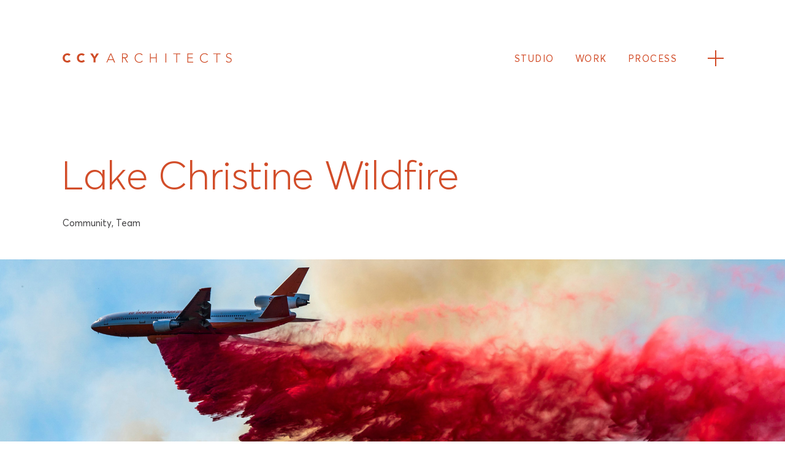

--- FILE ---
content_type: text/html; charset=UTF-8
request_url: https://ccyarch-prod.frb.io/perspective/lake-christine-wildfire
body_size: 7642
content:

<!DOCTYPE html>
<html xmlns='http://www.w3.org/1999/xhtml' lang='en-US'>
<head>
	<meta charset='utf-8' />
    <meta name='viewport' content='width=device-width, initial-scale=1.0'>
	<meta name="viewport" content="width=device-width, initial-scale=1, maximum-scale=1,user-scalable=0"/>

			<link rel='stylesheet' type='text/css' href='https://ccyarch-prod.frb.io/assets/css/master.css'>
		<link rel='stylesheet' type='text/css' href='https://ccyarch-prod.frb.io/assets/css/monograph.css'>
	<link rel="stylesheet" type="text/css" href='https://ccyarch-prod.frb.io/assets/fonts/MyFontsWebfontsKit.css'>

	<link rel="stylesheet" href="https://use.fontawesome.com/releases/v5.0.13/css/all.css" integrity="sha384-DNOHZ68U8hZfKXOrtjWvjxusGo9WQnrNx2sqG0tfsghAvtVlRW3tvkXWZh58N9jp" crossorigin="anonymous">
	
	    <script src='https://ccyarch-prod.frb.io/assets/js/modernizr-custom.js'></script>
	
	    <link rel="stylesheet" href="https://cdnjs.cloudflare.com/ajax/libs/animate.css/3.5.2/animate.min.css" integrity="sha384-OHBBOqpYHNsIqQy8hL1U+8OXf9hH6QRxi0+EODezv82DfnZoV7qoHAZDwMwEJvSw" crossorigin="anonymous">
	<link rel="stylesheet" href="https://unpkg.com/aos@next/dist/aos.css" />
	
		<link rel="apple-touch-icon" sizes="57x57" href="https://ccyarch-prod.frb.io/assets/img/apple-icon-57x57.png">
	<link rel="apple-touch-icon" sizes="60x60" href="https://ccyarch-prod.frb.io/assets/img/apple-icon-60x60.png">
	<link rel="apple-touch-icon" sizes="72x72" href="https://ccyarch-prod.frb.io/assets/img/apple-icon-72x72.png">
	<link rel="apple-touch-icon" sizes="76x76" href="https://ccyarch-prod.frb.io/assets/img/apple-icon-76x76.png">
	<link rel="apple-touch-icon" sizes="114x114" href="https://ccyarch-prod.frb.io/assets/img/apple-icon-114x114.png">
	<link rel="apple-touch-icon" sizes="120x120" href="https://ccyarch-prod.frb.io/assets/img/apple-icon-120x120.png">
	<link rel="apple-touch-icon" sizes="144x144" href="https://ccyarch-prod.frb.io/assets/img/apple-icon-144x144.png">
	<link rel="apple-touch-icon" sizes="152x152" href="https://ccyarch-prod.frb.io/assets/img/apple-icon-152x152.png">
	<link rel="apple-touch-icon" sizes="180x180" href="https://ccyarch-prod.frb.io/assets/img/apple-icon-180x180.png">
	<link rel="icon" type="image/png" sizes="192x192"  href="https://ccyarch-prod.frb.io/assets/img/android-icon-192x192.png">
	<link rel="icon" type="image/png" sizes="32x32" href="https://ccyarch-prod.frb.io/assets/img/favicon-32x32.png">
	<link rel="icon" type="image/png" sizes="96x96" href="https://ccyarch-prod.frb.io/assets/img/favicon-96x96.png">
	<link rel="icon" type="image/png" sizes="16x16" href="https://ccyarch-prod.frb.io/assets/img/favicon-16x16.png">
	<link rel="manifest" href="https://ccyarch-prod.frb.io/img/manifest.json">
	<meta name="msapplication-TileColor" content="#ffffff">
	<meta name="msapplication-TileImage" content="https://ccyarch-prod.frb.io/assets/img/ms-icon-144x144.png">
	<meta name="theme-color" content="#ffffff">
	
			
<title>CCY Architects | Lake Christine Wildfire</title><meta name="generator" content="SEOmatic">
<meta name="keywords" content="aspen,architecture,architect,Colorado,AIA,award winning,design firm,Montana,Jackson Hole,Lake Tahoe,Aspen CO,Big Sky,Mountain Resort,CCY,interiors studio,interior design">
<meta name="description" content="A full-service design studio working throughout the American West, Aspen, Telluride, Vail, Colorado; Jackson Hole, Big Sky | Yellowstone, Montana, and…">
<meta name="referrer" content="no-referrer-when-downgrade">
<meta name="robots" content="all">
<meta content="144014229000139" property="fb:profile_id">
<meta content="en_US" property="og:locale">
<meta content="CCY Architects" property="og:site_name">
<meta content="website" property="og:type">
<meta content="https://ccyarch-prod.frb.io/perspective/lake-christine-wildfire" property="og:url">
<meta content="Lake Christine Wildfire" property="og:title">
<meta content="A full-service design studio working throughout the American West, Aspen, Telluride, Vail, Colorado; Jackson Hole, Big Sky | Yellowstone, Montana, and Lake Tahoe." property="og:description">
<meta content="https://ccyarch-prod.frb.io/assets/img/_1200x630_crop_center-center_82_none/collaboration-image-4.jpg?mtime=1628648343" property="og:image">
<meta content="1200" property="og:image:width">
<meta content="630" property="og:image:height">
<meta content="Award winning architecture for over 45 years" property="og:image:alt">
<meta content="https://www.instagram.com/ccyarchitects/?hl=en" property="og:see_also">
<meta content="https://www.linkedin.com/company/531400/admin/" property="og:see_also">
<meta content="https://www.facebook.com/ccyarchitects/" property="og:see_also">
<meta name="twitter:card" content="summary_large_image">
<meta name="twitter:site" content="@ccyarchitects">
<meta name="twitter:creator" content="@ccyarchitects">
<meta name="twitter:title" content="Lake Christine Wildfire">
<meta name="twitter:description" content="A full-service design studio working throughout the American West, Aspen, Telluride, Vail, Colorado; Jackson Hole, Big Sky | Yellowstone, Montana, and Lake Tahoe.">
<meta name="twitter:image" content="https://ccyarch-prod.frb.io/assets/img/_800x418_crop_center-center_82_none/collaboration-image-4.jpg?mtime=1628648343">
<meta name="twitter:image:width" content="800">
<meta name="twitter:image:height" content="418">
<meta name="twitter:image:alt" content="Award winning architecture for over 45 years">
<meta name="google-site-verification" content="_ETs2b2pAYbiInJKEztHFJZFu4UflCFmkBu42wgFlmY">
<meta name="msvalidate.01" content="61021A3EF1FBABF74D9EBC4BB0FE9DEC">
<link href="https://ccyarch-prod.frb.io/perspective/lake-christine-wildfire" rel="canonical">
<link href="https://ccyarch-prod.frb.io/" rel="home">
<link type="text/plain" href="https://ccyarch-prod.frb.io/humans.txt" rel="author">
<script>dataLayer = [];
(function(w,d,s,l,i){w[l]=w[l]||[];w[l].push({'gtm.start':
new Date().getTime(),event:'gtm.js'});var f=d.getElementsByTagName(s)[0],
j=d.createElement(s),dl=l!='dataLayer'?'&l='+l:'';j.async=true;j.src=
'https://www.googletagmanager.com/gtm.js?id='+i+dl;f.parentNode.insertBefore(j,f);
})(window,document,'script','dataLayer','W6HT2M8');</script></head>

<body><noscript><iframe src="https://www.googletagmanager.com/ns.html?id=W6HT2M8"
height="0" width="0" style="display:none;visibility:hidden"></iframe></noscript>

		 	<div class='overlay flex-center'>

	<nav class='overlay-menu'>
		<ul>
			<li>
				<a href="https://ccyarch-prod.frb.io/studio">Studio</a>
			</li>
			<li>
				<a href="https://ccyarch-prod.frb.io/work">Work</a>
			</li>
			<li>
				<a href="https://ccyarch-prod.frb.io/process">Process</a>
			</li>
		</ul>
		
		<div class='nav-border'></div>

		<ul>
			<li>
				<a href="https://ccyarch-prod.frb.io/meet-the-team">Team</a>
			</li>
			<li>
				<a href="https://ccyarch-prod.frb.io/monograph">Book</a>
			</li>
			<li>
				<a href="https://ccyarch-prod.frb.io/recognition">Recognition</a>
			</li>
			<li>
				<a href="https://ccyarch-prod.frb.io/perspective">Perspective</a>
			</li>
			<li>
				<a href="https://ccyarch-prod.frb.io/careers">Careers</a>
			</li>
			<li>
				<a href="https://ccyarch-prod.frb.io/contact">Contact</a>
			</li>
		</ul>

		<ul class='social'>
			<li>
				<a href='https://www.facebook.com/ccyarchitects/' title='CCY Architects Facebook Page' target='_blank'>
					<i class='fab fa-facebook-f fa-lg'></i>		
				</a>
			</li>
			<li>
				<a href='https://twitter.com/ccyarchitects/' title='CCY Architects Twitter Feed' target='_blank'>
					<i class='fab fa-twitter fa-lg'></i>
				</a>
			</li>
			<li>
				<a href='https://www.instagram.com/ccyarchitects/' title='CCY Architects Instagram Feed' target='_blank'>
					<i class='fab fa-lg fa-instagram'></i>
				</a>
			</li>
		</ul>
	</nav>

	<p class='designstudio'>A design studio in the heart of the Rocky Mountains</p>

	<a href='https://ccyarch-prod.frb.io/contact' class='btn btn-nav' title='' target=''>Get In Touch</a>

	<div class='nav-logocut'>
		<svg version="1.1" id="Layer_1" xmlns="http://www.w3.org/2000/svg" xmlns:xlink="http://www.w3.org/1999/xlink" x="0px" y="0px"
   viewBox="0 0 1000 166" style="enable-background:new 0 0 1000 166;" xml:space="preserve">
<g>
  <path class="stcut" d="M67.1,166c-3.9-10-6.1-21.2-6.1-33.4c0-45.6,30.1-78.8,70.9-78.8c20.1,0,35.6,7.3,46.3,20.1l41.5-33.9
    C199,13.3,164.4,4,137.1,4C60.7,4,5,54.1,5,132.6c0,11.8,1.3,22.9,3.7,33.4H67.1z"/>
  <path class="stcut" d="M455.1,166c-3.9-10-6.1-21.2-6.1-33.4c0-45.6,30.1-78.8,70.9-78.8c20.1,0,35.6,7.3,46.3,20.1l41.5-33.9
    C586.9,13.3,552.4,4,525.1,4C448.7,4,393,54.1,393,132.6c0,11.8,1.3,22.9,3.7,33.4H455.1z"/>
  <polygon class="stcut" points="849.1,166 903,166 903,150.6 995,10.2 931,10.2 876,101.8 824.2,10.2 757.1,10.2 849.1,150.6  "/>
</g>
</svg>	</div>

</div>

	 	  <header class='cd-auto-hide-header header'>

    <div class="top-line">&nbsp;</div>

    <div class="navigation">

      <nav class='navbar-buttons'>

        <ul class='textlinks'>
          <li><a href='https://ccyarch-prod.frb.io/studio' title='Studio'>Studio</a></li>
          <li><a href='https://ccyarch-prod.frb.io/work' title='Work'>Work</a></li>
          <li><a href='https://ccyarch-prod.frb.io/process' title='Process'>Process</a></li>
        </ul>

        <ul>
          <div class='hamburger hamburger--collapse-r open-menu'>
            <div class='hamburger-box'>
              <div class='hamburger-inner'></div>
            </div>
          </div>
        </ul>

      </nav>

      <a class='logo' href='https://ccyarch-prod.frb.io/'>
        <?xml version="1.0" encoding="utf-8"?>
<svg version="1.1" id="Layer_1" xmlns="http://www.w3.org/2000/svg" xmlns:xlink="http://www.w3.org/1999/xlink" x="0px" y="0px"
     viewBox="0 0 303 21" style="enable-background:new 0 0 303 21;" xml:space="preserve">
  <g>
    <g>
      <path class="st0" d="M86.5,2.4H88l6.8,16.3h-1.7l-1.8-4.3h-8.6L81,18.6h-1.6L86.5,2.4z M87.2,4l-3.8,8.9h7.5L87.2,4z"/>
      <path class="st0" d="M107,2.4h4.3c1.3,0,5.8,0,5.8,4.3c0,3.1-2.4,4-4.2,4.2l4.7,7.8h-1.7l-4.6-7.7h-2.8v7.7H107V2.4z M108.5,9.5
        h3.2c3.2,0,3.8-1.8,3.8-2.9c0-1.1-0.6-2.9-3.8-2.9h-3.2V9.5z"/>
      <path class="st0" d="M143.8,16.1c-1.5,2.1-3.7,3-6,3c-5,0-8.4-3.6-8.4-8.5c0-5,3.4-8.5,8.4-8.5c2.2,0,4.2,0.7,5.6,2.5l-1.2,1
        c-1-1.5-2.7-2.2-4.4-2.2c-4.3,0-6.9,3.1-6.9,7.2c0,4,2.6,7.2,6.9,7.2c1.6,0,3.7-0.8,4.8-2.5L143.8,16.1z"/>
      <path class="st0" d="M156.3,2.4h1.5v7.2h9.1V2.4h1.5v16.3h-1.5v-7.7h-9.1v7.7h-1.5V2.4z"/>
      <path class="st0" d="M183.7,2.4h1.5v16.3h-1.5V2.4z"/>
      <path class="st0" d="M203,3.7h-5.6V2.4h12.6v1.4h-5.6v14.9H203V3.7z"/>
      <path class="st0" d="M222.3,2.4h10v1.4h-8.4v5.8h7.9v1.4h-7.9v6.3h8.8v1.4h-10.3V2.4z"/>
      <path class="st0" d="M259.1,16.1c-1.5,2.1-3.7,3-6,3c-5,0-8.4-3.6-8.4-8.5c0-5,3.4-8.5,8.4-8.5c2.2,0,4.2,0.7,5.6,2.5l-1.2,1
        c-1-1.5-2.7-2.2-4.4-2.2c-4.3,0-6.9,3.1-6.9,7.2c0,4,2.6,7.2,6.9,7.2c1.6,0,3.7-0.8,4.8-2.5L259.1,16.1z"/>
      <path class="st0" d="M273.9,3.7h-5.6V2.4h12.6v1.4h-5.6v14.9h-1.5V3.7z"/>
      <path class="st0" d="M291.9,15.6c0.8,1.4,2.1,2,3.7,2c2,0,3.7-1.2,3.7-3.2c0-4.6-8.4-1.9-8.4-8.1c0-2.9,2.5-4.5,5.2-4.5
        c1.8,0,3.3,0.6,4.4,2l-1.3,0.9c-0.8-1.1-1.8-1.6-3.2-1.6c-2,0-3.7,1-3.7,3.1c0,4.9,8.4,2,8.4,8.1c0,2.9-2.4,4.6-5.1,4.6
        c-2.1,0-4-0.7-5.3-2.5L291.9,15.6z"/>
    </g>
    <g>
      <path class="st0" d="M13.4,6.7c-0.7-0.8-1.7-1.3-3-1.3c-2.6,0-4.6,2.1-4.6,5.1c0,2.9,1.9,5.1,4.5,5.1c1.4,0,2.5-0.6,3.3-1.7
        l2.9,2.2c-1.3,1.9-3.6,2.7-5.7,2.7c-4.9,0-8.5-3.2-8.5-8.3c0-5.1,3.6-8.3,8.5-8.3c1.8,0,4,0.6,5.3,2.3L13.4,6.7z"/>
      <path class="st0" d="M38.5,6.7c-0.7-0.8-1.7-1.3-3-1.3c-2.6,0-4.6,2.1-4.6,5.1c0,2.9,1.9,5.1,4.5,5.1c1.4,0,2.5-0.6,3.3-1.7
        l2.9,2.2c-1.3,1.9-3.6,2.7-5.7,2.7c-4.9,0-8.5-3.2-8.5-8.3c0-5.1,3.6-8.3,8.5-8.3c1.8,0,4,0.6,5.3,2.3L38.5,6.7z"/>
      <path class="st0" d="M56.8,11.6l-5.9-9.1h4.3l3.4,5.9L62,2.6h4.1l-5.9,9.1v6.7h-3.5V11.6z"/>
    </g>
  </g>
</svg>      </a>

    </div>

  </header>
	
	<main class='cd-main-content'>
	
		
		<div class='interior-intro perspective-intro'>
			<h1>Lake Christine Wildfire</h1>
			<div class='perspective-intro-categories'>
									<a href='https://ccyarch-prod.frb.io/perspective/community' title='View Community Perspective Posts'>Community</a>,
									<a href='https://ccyarch-prod.frb.io/perspective/team' title='View Team Perspective Posts'>Team</a>
							</div>
		</div>
					<img src='https://ccyarch-prod.frb.io/assets/img/Lake-Christine-Fire_Pete-McBride_Photography.jpg' class='perspective-intro-fullwidth-image' alt=''>
		
		

		<section class='perspective'>
		<div class='perspective-body'>
			
													<div class='container'>
							<p>The common thread in our work is an enduring connection to community and the natural environment. In July of 2018, our town and the surrounding habitat experienced a life-changing event, the Lake Christine Wildfire.</p>
<p>Our firm is extremely grateful to those who risk their lives so that we may continue living and working in an environment that we so deeply cherish, and we extend our heartfelt thanks to all of the first responders, firefighters, and volunteers who worked tirelessly on the Lake Christine Fire.</p>
<p>We chose to donate to the <strong><a href="https://urldefense.proofpoint.com/v2/url?u=http-3A__www.basaltfire.org_&amp;d=DwMFaQ&amp;c=euGZstcaTDllvimEN8b7jXrwqOf-v5A_CdpgnVfiiMM&amp;r=5665kDgvvmwGc3-nOZ9SVDusXFqDMELfeknLKgWYFnE&amp;m=BK5Al5oXpmLFtL2W2CMO7Csn-b9PknYRG0wH4XR8Ass&amp;s=GA6jEIo3fpgAIK7bu7UyOp2yJj5l1aqSIvSNCQ573h8&amp;e=">Basalt &amp; Rural Fire Protection District</a> </strong>and the<strong> <a href="https://urldefense.proofpoint.com/v2/url?u=https-3A__wffoundation.org_&amp;d=DwMFaQ&amp;c=euGZstcaTDllvimEN8b7jXrwqOf-v5A_CdpgnVfiiMM&amp;r=5665kDgvvmwGc3-nOZ9SVDusXFqDMELfeknLKgWYFnE&amp;m=BK5Al5oXpmLFtL2W2CMO7Csn-b9PknYRG0wH4XR8Ass&amp;s=-incdC7SjCvdUy-FqDxn_tQXg82Zr7BlqQoPm0oHgr0&amp;e=">Wildland Firefighter Foundation</a></strong> on behalf of CCY, our valued clients, and our friends and families. The Wildland Firefighter Foundation provides assistance—financial and other—to wildland firefighters and their families across the nation.</p>						
						</div>

										</div>


		<div class='container'>
			<div class='perspective-author-and-share'>

																						<div class='perspective-author'>

																	<img src="https://www.ccyarchitects.com/assets/team-member-images/_authorThumbnail/CCY-Architects_John-Cottle-FAIA_2020.jpg">
								
								<p>by <a href='https://ccyarch-prod.frb.io/team/john-cottle-faia-partner-principal' class='' title=''>John Cottle, FAIA</a></p>
							</div>
											
				<div class='perspective-share'>
					<p>Share:</p>
					<ul>
						<li><a href='https://www.facebook.com/sharer/sharer.php?u=https://ccyarch-prod.frb.io/perspective/lake-christine-wildfire'><i class='fab fa-lg fa-facebook-f'></i></a></li>
						<li><a href='https://twitter.com/share?url=https://ccyarch-prod.frb.io/perspective/lake-christine-wildfire&amp;text=Lake Christine Wildfire'><i class='fab fa-lg fa-twitter'></i></a></li>
						<li><a href='mailto:?&subject=Hey there!&body=I%20thought%20you%20may%20be%20interested%20in%20this.%20CCY%20architects%20does%20really%20great%20work...%0A%0Ahttps://ccyarch-prod.frb.io/perspective/lake-christine-wildfire'><i class='fa fa-lg fa-envelope'></i></a></li>
						<li><a onclick="myFunction()"><i class='fa fa-lg fa-link'></i></a></li>
						<input style='text-transform: lowercase; opacity: 0; width: 100%;' type="text" value="https://ccyarch-prod.frb.io/perspective/lake-christine-wildfire" id="myInput">

						<script>
						function myFunction() {
						  var copyText = document.getElementById("myInput");
						  copyText.select();
						  document.execCommand("copy");
						  
						  var tooltip = document.getElementById("myTooltip");
						  tooltip.innerHTML = "Copied: " + copyText.value;
						}

						function outFunc() {
						  var tooltip = document.getElementById("myTooltip");
						  tooltip.innerHTML = "Copy to clipboard";
						}
						</script>
					</ul>
				</div>

			</div>
		</div>
	</section>
	
		<div class='perspective-pagination'>
						
						
							<a href='' class='perspective-pagination-left' title=''>
				<h5>Previous</h5>
				<p></p>
			</a>
				

						
						
							<a href='' class='perspective-pagination-right' title=''>
				<h5>Next</h5>
				<p></p>
			</a>
					</div>
	
	
	<footer class='row'>
<!-- 	<h2>We believe enduring architecture enhances community, elevates life experiences and restores our connection to the natural world.</h2> -->

	<!-- Begin MailChimp Signup Form -->
	<div id='mc_embed_signup'>
		<form action='https://ccyarchitects.us11.list-manage.com/subscribe/post?u=cb3f64fbaba4e20a6a992623c&amp;id=fe203ae345' method='post' id='mc-embedded-subscribe-form' name='mc-embedded-subscribe-form' class='validate email' target='_blank' novalidate>
		    <div id='mc_embed_signup_scroll'>
				<input type='email' value='' name='EMAIL' class='email-subscribe' id='mce-EMAIL' placeholder='Email Address' required>
			    <!-- real people should not fill this in and expect good things - do not remove this or risk form bot signups-->
			    <div style='position: absolute; left: -5000px;' aria-hidden='true'>
			    	<input type='text' name='b_cb3f64fbaba4e20a6a992623c_fe203ae345' tabindex='-1' value=''>
			    </div>
		    	<input type='submit' value='Subscribe' name='subscribe' id='mc-embedded-subscribe' title='Submit' class='button email-subscribe-submit'>
		    </div>
		</form>
	</div>
	<!--End mc_embed_signup-->

	<div class='footer-contact'>
		<p>Follow Us</p>
		<ul>
			<li><a href='https://www.facebook.com/ccyarchitects/' title='CCY Architects Facebook Page' target='_blank'><i class='fab fa-lg fa-facebook-f'></i></a></li>
			<li><a href='https://twitter.com/ccyarchitects/' title='CCY Architects Twitter Feed' target='_blank'><i class='fab fa-lg fa-twitter'></i></a></li>
			<li><a href='https://www.instagram.com/ccyarchitects/' title='CCY Architects Instagram Feed' target='_blank'><i class='fab fa-lg fa-instagram'></i></a></li>
		</ul>
	</div>

	<div class='footer-copyright row'>
		<p class='copyright'>Copyright &copy; 2026 CCY Architects </p>

	</div>
</footer>	</main>

		<script
	  src="https://code.jquery.com/jquery-3.3.1.slim.min.js"
	  integrity="sha256-3edrmyuQ0w65f8gfBsqowzjJe2iM6n0nKciPUp8y+7E="
	  crossorigin="anonymous"></script>
	
		<script src='https://ccyarch-prod.frb.io/assets/js/main.js' type='text/javascript' charset='utf-8'></script>
		
		<!-- <script src='https://ccyarch-prod.frb.io/js/slick.js' type='text/javascript'></script> -->
	<script src='https://ccyarch-prod.frb.io/assets/js/slick.min.js' type='text/javascript'></script>
	
		<script src='https://ccyarch-prod.frb.io/assets/js/animate.js'></script>
	
	    <script src='https://ccyarch-prod.frb.io/assets/js/mixitup.min.js'></script>
	
    <script>
	var containerEl = document.querySelector('.container-sort');
	var mixer = mixitup(containerEl, {
		"animation": {
			"duration": 500,
			"nudge": false,
			"reverseOut": false,
			"effects": "fade"
		}
	});
    </script>

    <script>
	var containerEl = document.querySelector('#container-sort');
	var mixer = mixitup(containerEl, {
		"animation": {
			"duration": 500,
			"nudge": false,
			"reverseOut": false,
			"effects": "fade"
		}
	});
    </script>

	<script src='https://cdnjs.cloudflare.com/ajax/libs/mixitup/2.1.11/jquery.mixitup.js'></script>
    <script type="text/javascript">
    	$(function(){
		  var $filterSelect = $('#FilterSelect'),
		      $container = $('#ContainerSelect');
		  
		  $container.mixItUp();
		  
		  $filterSelect.on('change', function(){
		    $container.mixItUp('filter', this.value);
		  });
		});
    </script>

		<script src="https://unpkg.com/aos@next/dist/aos.js"></script>
	<script>
		AOS.init();
	</script>
	
	<!-- Global site tag (gtag.js) - Google Analytics -->
	<script async src="https://www.googletagmanager.com/gtag/js?id=UA-59596444-1"></script>
	<script>
	  window.dataLayer = window.dataLayer || [];
	  function gtag(){dataLayer.push(arguments);}
	  gtag('js', new Date());

	  gtag('config', 'UA-59596444-1');
	</script>


		<script type="text/javascript">
		$('li[data-filter=".Interiors"]').on("click", function(e) {
			$('.Interiors').addClass('imageswap');
		});
		$('li[data-filter=".Homes"]').on("click", function(e) {
			$('.Interiors').removeClass('imageswap');
		});
		$('li[data-filter=".Recreation"]').on("click", function(e) {
			$('.Interiors').removeClass('imageswap');
		});
		$('li[data-filter=".Hospitality"]').on("click", function(e) {
			$('.Interiors').removeClass('imageswap');
		});
		$('li[data-filter=".Community"]').on("click", function(e) {
			$('.Interiors').removeClass('imageswap');
		});
		$('li[data-filter=".In-progress"]').on("click", function(e) {
			$('.Interiors').removeClass('imageswap');
		});
		$('li[data-filter="all"]').on("click", function(e) {
			$('.Interiors').removeClass('imageswap');
		});
	</script>
	
<script type="application/ld+json">{"@context":"http://schema.org","@graph":[{"@type":"WebPage","author":{"@id":"https://www.ccyarchitects.com#identity"},"copyrightHolder":{"@id":"https://www.ccyarchitects.com#identity"},"copyrightYear":"2018","creator":{"@id":"https://www.ccyarchitects.com#creator"},"dateModified":"2021-06-22T20:51:24+00:00","datePublished":"2018-08-14T18:49:00+00:00","description":"A full-service design studio working throughout the American West, Aspen, Telluride, Vail, Colorado; Jackson Hole, Big Sky | Yellowstone, Montana, and Lake Tahoe.","headline":"Lake Christine Wildfire","inLanguage":"en-us","mainEntityOfPage":"https://ccyarch-prod.frb.io/perspective/lake-christine-wildfire","name":"Lake Christine Wildfire","publisher":{"@id":"https://www.ccyarchitects.com#creator"},"url":"https://ccyarch-prod.frb.io/perspective/lake-christine-wildfire"},{"@id":"https://www.ccyarchitects.com#identity","@type":"LocalBusiness","address":{"@type":"PostalAddress","addressCountry":"United States","addressLocality":"Basalt","addressRegion":"Colorado","postalCode":"81621","streetAddress":"228 Midland Ave"},"alternateName":"Cottle Carr Yaw Architects","contactPoint":[{"@type":"ContactPoint","contactType":"customer support","telephone":"+1-970-927-4925"}],"description":"A celebrated, full-service Colorado design studio located in the Aspen Valley. CCY has been connecting people, nature and community with inspired and award winning, place-based architecture for over 45 years. CCY’s project types include boutique hospitality, resorts, recreational/commercial mixed-use, legacy community buildings, and exceptionally sophisticated residential, both nationally and abroad. The success of Cottle Carr Yaw's philosophy and regionally-responsive design has been recognized by over 140 design awards, including the AIA's Firm of the Year for the US Western Mountain Region, and has been featured in numerous publications including Architectural Digest, Architectural Record, Robb Report, Mountain Living, Town & Country, Urban Land and USA Today.","email":"ccyoffice@ccyarchitects.com","foundingDate":"1971","foundingLocation":"Aspen, CO","geo":{"@type":"GeoCoordinates","latitude":"39.3693274","longitude":"-107.0322681"},"image":{"@type":"ImageObject","height":"678","url":"https://www.ccyarchitects.com/assets/img/CCY-logo-chop-outline_173A.jpg","width":"678"},"logo":{"@type":"ImageObject","height":"60","url":"https://ccyarch-prod.frb.io/assets/img/_600x60_fit_center-center_82_none/1692/CCY-logo-chop-outline_173A.png?mtime=1628648335","width":"60"},"name":"CCY Architects","priceRange":"$","sameAs":["https://www.facebook.com/ccyarchitects/","https://www.linkedin.com/company/531400/admin/","https://www.instagram.com/ccyarchitects/?hl=en"],"telephone":"970-927-4925","url":"https://www.ccyarchitects.com"},{"@id":"#creator","@type":"Organization"},{"@type":"BreadcrumbList","description":"Breadcrumbs list","itemListElement":[{"@type":"ListItem","item":"https://ccyarch-prod.frb.io/","name":"Homepage","position":1},{"@type":"ListItem","item":"https://ccyarch-prod.frb.io/perspective/lake-christine-wildfire","name":"Lake Christine Wildfire","position":2}],"name":"Breadcrumbs"}]}</script></body>
</html>

--- FILE ---
content_type: text/css
request_url: https://ccyarch-prod.frb.io/assets/css/master.css
body_size: 153
content:
/*    Normalize    */
@import url(../css/normalize.css);

/*    Global    */
@import url(../css/_global/basestyles.css);
@import url(../css/_global/typography.css);
@import url(../css/_global/grid.css);
@import url(../css/_global/buttons.css);
@import url(../css/_global/tables.css);
@import url(../css/_global/lists.css);
@import url(../css/_global/forms.css);
@import url(../css/_global/slick.css);
@import url(../css/_global/animate.css);

/*    Partials    */
@import url(../css/_partials/header.css);
@import url(../css/_partials/footer.css);
@import url(../css/_partials/nav.css);

/*    Pages    */
@import url(../css/_pages/index.css);
@import url(../css/_pages/perspective.css);
@import url(../css/_pages/interior.css);
@import url(../css/_pages/work-listing.css);
@import url(../css/_pages/work-individual.css);
@import url(../css/_pages/contact.css);
@import url(../css/_pages/studio.css);
@import url(../css/_pages/process.css);
@import url(../css/_pages/recognition.css);








--- FILE ---
content_type: text/css
request_url: https://ccyarch-prod.frb.io/assets/css/monograph.css
body_size: 862
content:
/* INDEX - MONOGRAPH */
.index-monograph {
	position: relative;
	background-color: #f3f3f1;
}
	
	@media (min-width: 768px) {
		.index-monograph {
			display: flex;
			align-items: center;
		}
	}

.index-monograph img {}


@media (max-width: 767px)   {.index-monograph-desktop {display: none;}}
@media (min-width: 768px)   {.index-monograph-mobile {display: none;}}

.index-monograph-copy {
	max-width: 700px;
	padding-left: 30px;
	padding-bottom: 50px;
}
	@media (min-width: 500px)   {.index-monograph-copy {padding-left: 50px;}}
	@media (min-width: 768px)   {
		.index-monograph-copy {
			padding-left: 100px;
			padding-bottom: 0;
			position: absolute;
		}
	}
	@media (min-width: 1024px)  {.index-monograph-copy {padding-left: 100px;}}
	@media (min-width: 1400px)  {.index-monograph-copy {padding-left: 200px;}}
	@media (min-width: 1600px)  {.index-monograph-copy {padding-left: 200px;}}

.index-monograph-copy h3 {
	color: #D24D29;
	font-size: 3.0rem;
	font-weight: 400;
	line-height: 1.25;
}
	@media (min-width: 500px)  {.index-monograph-copy h3 {font-size: 4.0rem;}}
	@media (min-width: 768px)  {.index-monograph-copy h3 {font-size: 4.0rem;}}
	@media (min-width: 1024px) {.index-monograph-copy h3 {font-size: 5.5rem;}}
	@media (min-width: 1200px) {.index-monograph-copy h3 {font-size: 6.5rem;}}

.index-monograph-btn {margin-top: 30px;}
/* INDEX - MONOGRAPH */



/* INTERIOR - MONOGRAPH */
.monograph {}

.monograph-mantle {
	padding-top: 250px;
}


.monograph-mantle h3 {
	color: #D24D29;
	font-size: 3.0rem;
	font-weight: 400;
	line-height: 1.25;
}
	@media (min-width: 500px)  {.monograph-mantle h3 {font-size: 4.0rem;}}
	@media (min-width: 768px)  {.monograph-mantle h3 {font-size: 5.0rem;}}
	@media (min-width: 1024px) {.monograph-mantle h3 {font-size: 5.5rem;}}
	@media (min-width: 1200px) {.monograph-mantle h3 {font-size: 6.5rem;}}

.max-800 {
	max-width: 800px;
	margin: 150px auto;
}




.monograph--connection {margin-bottom: 20px;}

.monograph--press-header {margin-bottom: 20px; margin-top: -100px;}


.published-by {margin-top: 40px;}

.published-by p {float: left;}

.published-by img {
    display: inline-block;
    width: 70px;
    float: left;
    margin-left: 14px;
    margin-top: -10px;
}


.monograph-foreword,
.monograph-foreword-two {
	margin-top: 40px;
	margin-bottom: 50px;
	border-top: 1px solid #DDD;
	padding-top: 15px;
}

.monograph-foreword p {
	font-size: 12px;
	max-width: 400px;
}

.monograph-foreword-two p {
	font-size: 12px;
}

.monograph-foreword-header {margin-bottom: 10px;}




.monograph-stats {position: relative;}

.monograph-stats:after,
.published-by:after {
	content: "";
	display: table;
	clear: both;
}

.monograph-stats-image {
	position: relative;
	width: 100%;
}

.monograph-stats-block {
	position: relative;
	height: 100%;
	right: 0;
	width: 100%;
	background-color: rgb(43,61,67);
	padding: 50px 50px 50px;
	color: #FFF;
}

	@media (min-width: 1244px) {
		.monograph-stats-image {
			float: left;
			width: 50%;
		}

		.monograph-stats-block {
			position: absolute;
			height: 100%;
			right: 0;
			width: 50%;
			background-color: rgb(43,61,67);
			padding: 50px 50px 50px;
			color: #FFF;
		}
	}


.monograph-stats-wrap {
	max-width: 800px;
	margin: 0 auto;
}


.monograph-stats-block p {margin-bottom: 10px;}
	@media (min-width: 1440px) {.monograph-stats-block p {margin-bottom: 20px;}}





.monograph-stats-block .btn {
	margin-top: 15px;
	border-color: #FFF;
	color: #FFF;
}

.monograph-stats-block .btn:hover {
	background-color: #FFF;
	color: #d24d29;
}
/* INTERIOR - MONOGRAPH */


@media (max-width: 767px) {
	.nav-bottom {
		position: absolute;
		bottom: 30px;
		left: calc(50% - 50px);
	}
}

--- FILE ---
content_type: text/css
request_url: https://ccyarch-prod.frb.io/assets/fonts/MyFontsWebfontsKit.css
body_size: 963
content:
/**
 * @license
 * MyFonts Webfont Build ID 3460267, 2017-10-04T14:22:04-0400
 * 
 * The fonts listed in this notice are subject to the End User License
 * Agreement(s) entered into by the website owner. All other parties are 
 * explicitly restricted from using the Licensed Webfonts(s).
 * 
 * You may obtain a valid license at the URLs below.
 * 
 * Webfont: Averta-Bold by Intelligent Design
 * URL: https://www.myfonts.com/fonts/intelligent-foundry/averta /bold/
 * 
 * Webfont: Averta-BlackItalic by Intelligent Design
 * URL: https://www.myfonts.com/fonts/intelligent-foundry/averta /black-italic/
 * 
 * Webfont: Averta-Extrabold by Intelligent Design
 * URL: https://www.myfonts.com/fonts/intelligent-foundry/averta /extra-bold/
 * 
 * Webfont: Averta-BoldItalic by Intelligent Design
 * URL: https://www.myfonts.com/fonts/intelligent-foundry/averta /bold-italic/
 * 
 * Webfont: Averta-Black by Intelligent Design
 * URL: https://www.myfonts.com/fonts/intelligent-foundry/averta /black/
 * 
 * Webfont: Averta-ExtraboldItalic by Intelligent Design
 * URL: https://www.myfonts.com/fonts/intelligent-foundry/averta /extra-bold-italic/
 * 
 * Webfont: Averta-Extrathin by Intelligent Design
 * URL: https://www.myfonts.com/fonts/intelligent-foundry/averta /extrathin/
 * 
 * Webfont: Averta-ExtrathinItalic by Intelligent Design
 * URL: https://www.myfonts.com/fonts/intelligent-foundry/averta /extrathin-italic/
 * 
 * Webfont: Averta-Light by Intelligent Design
 * URL: https://www.myfonts.com/fonts/intelligent-foundry/averta /light/
 * 
 * Webfont: Averta-LightItalic by Intelligent Design
 * URL: https://www.myfonts.com/fonts/intelligent-foundry/averta /light-italic/
 * 
 * Webfont: Averta-Regular by Intelligent Design
 * URL: https://www.myfonts.com/fonts/intelligent-foundry/averta /regular/
 * 
 * Webfont: Averta-RegularItalic by Intelligent Design
 * URL: https://www.myfonts.com/fonts/intelligent-foundry/averta /regular-italic/
 * 
 * Webfont: Averta-Semibold by Intelligent Design
 * URL: https://www.myfonts.com/fonts/intelligent-foundry/averta /semibold/
 * 
 * Webfont: Averta-SemiboldItalic by Intelligent Design
 * URL: https://www.myfonts.com/fonts/intelligent-foundry/averta /semibold-italic/
 * 
 * Webfont: Averta-Thin by Intelligent Design
 * URL: https://www.myfonts.com/fonts/intelligent-foundry/averta /thin/
 * 
 * Webfont: Averta-ThinItalic by Intelligent Design
 * URL: https://www.myfonts.com/fonts/intelligent-foundry/averta /thin-italic/
 * 
 * 
 * License: https://www.myfonts.com/viewlicense?type=web&buildid=3460267
 * Licensed pageviews: 10,000
 * Webfonts copyright: Copyright (c) 2015 by Kostas Bartsokas. All rights reserved.
 * 
 * © 2017 MyFonts Inc
*/


/* @import must be at top of file, otherwise CSS will not work */
@import url("//hello.myfonts.net/count/34ccab");

  
@font-face {font-family: 'Averta-Bold';src: url('webfonts/34CCAB_0_0.eot');src: url('webfonts/34CCAB_0_0.eot?#iefix') format('embedded-opentype'),url('webfonts/34CCAB_0_0.woff2') format('woff2'),url('webfonts/34CCAB_0_0.woff') format('woff'),url('webfonts/34CCAB_0_0.ttf') format('truetype');}
 
  
@font-face {font-family: 'Averta-BlackItalic';src: url('webfonts/34CCAB_1_0.eot');src: url('webfonts/34CCAB_1_0.eot?#iefix') format('embedded-opentype'),url('webfonts/34CCAB_1_0.woff2') format('woff2'),url('webfonts/34CCAB_1_0.woff') format('woff'),url('webfonts/34CCAB_1_0.ttf') format('truetype');}
 
  
@font-face {font-family: 'Averta-Extrabold';src: url('webfonts/34CCAB_2_0.eot');src: url('webfonts/34CCAB_2_0.eot?#iefix') format('embedded-opentype'),url('webfonts/34CCAB_2_0.woff2') format('woff2'),url('webfonts/34CCAB_2_0.woff') format('woff'),url('webfonts/34CCAB_2_0.ttf') format('truetype');}
 
  
@font-face {font-family: 'Averta-BoldItalic';src: url('webfonts/34CCAB_3_0.eot');src: url('webfonts/34CCAB_3_0.eot?#iefix') format('embedded-opentype'),url('webfonts/34CCAB_3_0.woff2') format('woff2'),url('webfonts/34CCAB_3_0.woff') format('woff'),url('webfonts/34CCAB_3_0.ttf') format('truetype');}
 
  
@font-face {font-family: 'Averta-Black';src: url('webfonts/34CCAB_4_0.eot');src: url('webfonts/34CCAB_4_0.eot?#iefix') format('embedded-opentype'),url('webfonts/34CCAB_4_0.woff2') format('woff2'),url('webfonts/34CCAB_4_0.woff') format('woff'),url('webfonts/34CCAB_4_0.ttf') format('truetype');}
 
  
@font-face {font-family: 'Averta-ExtraboldItalic';src: url('webfonts/34CCAB_5_0.eot');src: url('webfonts/34CCAB_5_0.eot?#iefix') format('embedded-opentype'),url('webfonts/34CCAB_5_0.woff2') format('woff2'),url('webfonts/34CCAB_5_0.woff') format('woff'),url('webfonts/34CCAB_5_0.ttf') format('truetype');}
 
  
@font-face {font-family: 'Averta-Extrathin';src: url('webfonts/34CCAB_6_0.eot');src: url('webfonts/34CCAB_6_0.eot?#iefix') format('embedded-opentype'),url('webfonts/34CCAB_6_0.woff2') format('woff2'),url('webfonts/34CCAB_6_0.woff') format('woff'),url('webfonts/34CCAB_6_0.ttf') format('truetype');}
 
  
@font-face {font-family: 'Averta-ExtrathinItalic';src: url('webfonts/34CCAB_7_0.eot');src: url('webfonts/34CCAB_7_0.eot?#iefix') format('embedded-opentype'),url('webfonts/34CCAB_7_0.woff2') format('woff2'),url('webfonts/34CCAB_7_0.woff') format('woff'),url('webfonts/34CCAB_7_0.ttf') format('truetype');}
 
  
@font-face {font-family: 'Averta-Light';src: url('webfonts/34CCAB_8_0.eot');src: url('webfonts/34CCAB_8_0.eot?#iefix') format('embedded-opentype'),url('webfonts/34CCAB_8_0.woff2') format('woff2'),url('webfonts/34CCAB_8_0.woff') format('woff'),url('webfonts/34CCAB_8_0.ttf') format('truetype');}
 
  
@font-face {font-family: 'Averta-LightItalic';src: url('webfonts/34CCAB_9_0.eot');src: url('webfonts/34CCAB_9_0.eot?#iefix') format('embedded-opentype'),url('webfonts/34CCAB_9_0.woff2') format('woff2'),url('webfonts/34CCAB_9_0.woff') format('woff'),url('webfonts/34CCAB_9_0.ttf') format('truetype');}
 
  
@font-face {font-family: 'Averta-Regular';src: url('webfonts/34CCAB_A_0.eot');src: url('webfonts/34CCAB_A_0.eot?#iefix') format('embedded-opentype'),url('webfonts/34CCAB_A_0.woff2') format('woff2'),url('webfonts/34CCAB_A_0.woff') format('woff'),url('webfonts/34CCAB_A_0.ttf') format('truetype');}
 
  
@font-face {font-family: 'Averta-RegularItalic';src: url('webfonts/34CCAB_B_0.eot');src: url('webfonts/34CCAB_B_0.eot?#iefix') format('embedded-opentype'),url('webfonts/34CCAB_B_0.woff2') format('woff2'),url('webfonts/34CCAB_B_0.woff') format('woff'),url('webfonts/34CCAB_B_0.ttf') format('truetype');}
 
  
@font-face {font-family: 'Averta-Semibold';src: url('webfonts/34CCAB_C_0.eot');src: url('webfonts/34CCAB_C_0.eot?#iefix') format('embedded-opentype'),url('webfonts/34CCAB_C_0.woff2') format('woff2'),url('webfonts/34CCAB_C_0.woff') format('woff'),url('webfonts/34CCAB_C_0.ttf') format('truetype');}
 
  
@font-face {font-family: 'Averta-SemiboldItalic';src: url('webfonts/34CCAB_D_0.eot');src: url('webfonts/34CCAB_D_0.eot?#iefix') format('embedded-opentype'),url('webfonts/34CCAB_D_0.woff2') format('woff2'),url('webfonts/34CCAB_D_0.woff') format('woff'),url('webfonts/34CCAB_D_0.ttf') format('truetype');}
 
  
@font-face {font-family: 'Averta-Thin';src: url('webfonts/34CCAB_E_0.eot');src: url('webfonts/34CCAB_E_0.eot?#iefix') format('embedded-opentype'),url('webfonts/34CCAB_E_0.woff2') format('woff2'),url('webfonts/34CCAB_E_0.woff') format('woff'),url('webfonts/34CCAB_E_0.ttf') format('truetype');}
 
  
@font-face {font-family: 'Averta-ThinItalic';src: url('webfonts/34CCAB_F_0.eot');src: url('webfonts/34CCAB_F_0.eot?#iefix') format('embedded-opentype'),url('webfonts/34CCAB_F_0.woff2') format('woff2'),url('webfonts/34CCAB_F_0.woff') format('woff'),url('webfonts/34CCAB_F_0.ttf') format('truetype');}
 

--- FILE ---
content_type: text/css
request_url: https://ccyarch-prod.frb.io/assets/css/_global/basestyles.css
body_size: 297
content:
/* Base Styles
–––––––––––––––––––––––––––––––––––––––––––––––––– */
/* NOTE
html is set to 62.5% so that all the REM measurements throughout Skeleton
are based on 10px sizing. So basically 1.5rem = 15px :) */
html {
	font-size: 62.5%; 
}

body {
	width: 100%;
	height: 100%;
	font-size: 1.5em; /* currently ems cause chrome bug misinterpreting rems on body element */
	overflow-x: hidden;
}

video {
	width: 100%;
	height: auto;
	display: block;
}

img {
	display: block;
	width: 100%;
}

.fixed {
	overflow: hidden;
}

@media (min-width: 768px) {
	.flex-center {
		display: flex;
		flex-direction: column;
		justify-content: center;
		overflow: auto;
	}
}

@media (min-height: 480px) {
	.flex-center {
		display: flex;
		flex-direction: column;
		justify-content: center;
		overflow: auto;
	}
}

--- FILE ---
content_type: text/css
request_url: https://ccyarch-prod.frb.io/assets/css/_global/typography.css
body_size: 1026
content:
body { 
  color: #414042;
  font-family: Averta-Regular, "sans-serif", Helvetica, Arial, sans-serif;
  font-weight: normal;
  font-style: normal;
  -webkit-font-smoothing: antialiased;
}

.Averta-Bold { 
  font-family: Averta-Bold;
  font-weight: normal;
  font-style: normal;
}
.Averta-BlackItalic { 
  font-family: Averta-BlackItalic;
  font-weight: normal;
  font-style: normal;
}
.Averta-Extrabold { 
  font-family: Averta-Extrabold;
  font-weight: normal;
  font-style: normal;
}
.Averta-BoldItalic { 
  font-family: Averta-BoldItalic;
  font-weight: normal;
  font-style: normal;
}
.Averta-Black { 
  font-family: Averta-Black;
  font-weight: normal;
  font-style: normal;
}
.Averta-ExtraboldItalic { 
  font-family: Averta-ExtraboldItalic;
  font-weight: normal;
  font-style: normal;
}
.Averta-Extrathin { 
  font-family: Averta-Extrathin;
  font-weight: normal;
  font-style: normal;
}
.Averta-ExtrathinItalic { 
  font-family: Averta-ExtrathinItalic;
  font-weight: normal;
  font-style: normal;
}
.Averta-Light { 
  font-family: Averta-Light;
  font-weight: normal;
  font-style: normal;
}
.Averta-LightItalic { 
  font-family: Averta-LightItalic;
  font-weight: normal;
  font-style: normal;
}
.Averta-Regular { 
  font-family: Averta-Regular;
  font-weight: normal;
  font-style: normal;
}
.Averta-RegularItalic { 
  font-family: Averta-RegularItalic;
  font-weight: normal;
  font-style: normal;
}
.Averta-Semibold { 
  font-family: Averta-Semibold;
  font-weight: normal;
  font-style: normal;
}
.Averta-SemiboldItalic { 
  font-family: Averta-SemiboldItalic;
  font-weight: normal;
  font-style: normal;
}
.Averta-Thin { 
  font-family: Averta-Thin;
  font-weight: normal;
  font-style: normal;
}
.Averta-ThinItalic { 
  font-family: Averta-ThinItalic;
  font-weight: normal;
  font-style: normal;
}




/* Typography
–––––––––––––––––––––––––––––––––––––––––––––––––– */
h1, h2, h3, h4, h5, h6, p {
  margin: 0;
  padding: 0;
  line-height: 1;
}

h1 { line-height: 1.25;  letter-spacing:-.035rem;   font-family: 'Averta-Light';}
h2 { line-height: 1.25;  letter-spacing: -.01rem;   }
h3 { line-height: 1.8;   letter-spacing:  .05rem;   font-family: 'Averta-Light'; color: #636466;}
h4 { line-height: 1.35;  letter-spacing:   .1rem;    font-family: 'Averta-Regular';}
h5 { line-height: 1.5;   letter-spacing:  .05rem;   text-transform:uppercase; letter-spacing: 2px; color: #d24d29; margin-bottom: 30px; font-family: Averta-Bold; font-weight: normal; font-style: normal;}
h6 { line-height: 1.6;   letter-spacing: 0;        }
p  { line-height: 1.65;   letter-spacing: 0;        }


/* Phone */
h1   { font-size: 3.0rem; color: #d24d29; font-family: Averta-Light; font-weight: normal; font-style: normal;}
h2   { font-size: 2.5rem; color: #d24d29; line-height: 1.4; /*font-family: Averta-Regular;*/ font-family: 'Averta-Light'; font-weight: normal; font-style: normal;}
h3   { font-size: 2.0rem; }
h4   { font-size: 2.0rem; color: #d24d29; margin-bottom: 25px;}
h5   { font-size: 1.0rem; }
h6   { font-size: 1.5rem; }
p    { font-size: 1.65rem; }

  /* Tablet */
  @media (min-width: 500px) {
  h1 { font-size: 4.0rem; }
  h2 { font-size: 3.0rem; }
  h3 { font-size: 2.5rem; }
  h4 { font-size: 2.5rem; }
  h5 { font-size: 1.1rem; }
  h6 { font-size: 1.85rem;}
  }

  /* Desktop */
  @media (min-width: 768px) {
  h1 { font-size: 5.0rem; }
  h2 { font-size: 3.5rem; }
  h3 { font-size: 3.0rem; }
  h4 { font-size: 2.7rem; }
  h5 { font-size: 1.1rem; }
  h6 { font-size: 1.85rem;}
  p  { font-size: 1.75rem;}
  }

  @media (min-width: 1024px) {
  h1 { font-size: 5.5rem; }
  h2 { font-size: 4.0rem; }
  h3 { font-size: 3.5rem; }
  h4 { font-size: 2.7rem; }
  h5 { font-size: 1.1rem; }
  h6 { font-size: 1.85rem;}
  p  { font-size: 1.95rem;}
  }

  @media (min-width: 1200px) {
  h1 { font-size: 6.5rem; }
  }

  @media (min-width: 1800px) {
  p  { font-size: 2.25rem; }
  }

  p.small {
    font-size: 1.25rem;
    letter-spacing: .065rem;
    color: #939598;
  }

  p.large {
    font-size: 3.0rem;
  }
  
  .project p, .project-introduction p, .perspective-body p {
    margin-bottom: 1em;
  }
    .project p:last-child, .project-introduction p:last-child, .perspective-body p:last-child {
      margin-bottom: 0;
    }


/* Links
–––––––––––––––––––––––––––––––––––––––––––––––––– */
a {
  text-decoration: none;
  cursor: pointer;
  color: #414042;
  -moz-transition: all 0.3s ease-in,all 0.35s ease-out;
  -o-transition: all 0.3s ease-in,all 0.35s ease-out;
  -webkit-transition: all 0.3s ease-in,all 0.35s ease-out;
  transition: all 0.3s ease-in,all 0.35s ease-out;
  }

a:hover {
  color: #d24d29;
}

blockquote {
  font-size: 2.0rem;
  line-height: 1.4;
  margin: 0;
  padding: 0;
  color: #fff;
  background-color: rgb(43, 61, 67);
  padding: 50px;
}
  @media (min-width: 768px) {
  blockquote {
    font-size: 3.5rem;
  }
  }

.grey {
  background-color: #2b3d43;
}

.client-testimonial h1:before {
  content: '\201C';
  position: absolute;
  margin-left: -.5em;
  color: #fff;
}

.client-testimonial h1:after {
  content: '\201D';
}

--- FILE ---
content_type: text/css
request_url: https://ccyarch-prod.frb.io/assets/css/_global/grid.css
body_size: 1055
content:
/*********** BORDER BOX BEGIN ***********/
*, *:before, *:after {
  -moz-box-sizing: border-box;
  -webkit-box-sizing: border-box;
  box-sizing: border-box;
}
/*********** BORDER BOX END ***********/

/* Grid
–––––––––––––––––––––––––––––––––––––––––––––––––– */
.container, .container-fullwidth {
  position: relative;
  width: 100%;
  margin: 0 auto;
  box-sizing: border-box; 
}

.column,
.columns,
.fullfour,
.fullsix,
.fulleight {
  position: relative;
  width: 100%;
  float: left;
  box-sizing: border-box;
  margin: 0;
}

  .container,
  .perspective-body .container-fullwidth {
    padding: 0 30px;
  }

@media (min-width: 500px) {
  .container,
  .perspective-body .container-fullwidth {
    padding: 0 50px;
  }
}

/* For devices larger than 800px */
@media (min-width: 768px) {
  .container {
    /*max-width: 1400px;*/
  }

  .container,
  .perspective-body .container-fullwidth {
    padding: 0px 60px;
  }

  .container-richtext {
    max-width: 800px;
    /*margin: 300px auto;*/
    margin: 16% auto;
  }

  .column,
  .columns {
    margin-left: 4%; 
    box-sizing: border-box;}
  .column:first-child,
  .columns:first-child {
    margin-left: 0; }

  .one.column,
  .one.columns                    { width: 4.66666666667%; }
  .two.columns                    { width: 13.3333333333%; }
  .three.columns                  { width: 22%;            }
  .fullfour                       { width: 33.3333333333%; }
  .four.columns                   { width: 30.6666666667%; }
  .five.columns                   { width: 39.3333333333%; }
  .six.columns                    { width: 48%;            }
  .fullsix                        { width: 50%;            }
  .seven.columns                  { width: 56.6666666667%; }
  .eight.columns                  { width: 65.3333333333%; }
  .fulleight                      { width: 66.6666666666%; }
  .nine.columns                   { width: 74.0%;          }
  .ten.columns                    { width: 82.6666666667%; }
  .eleven.columns                 { width: 91.3333333333%; }
  .twelve.columns                 { width: 100%; margin-left: 0; }

  .one-third.column               { width: 30.6666666667%; }
  .two-thirds.column              { width: 65.3333333333%; }

  .one-half.column                { width: 48%; }

  /* Offsets */
  .offset-by-one.column,
  .offset-by-one.columns          { margin-left: 8.66666666667%; }
  .offset-by-two.column,
  .offset-by-two.columns          { margin-left: 17.3333333333%; }
  .offset-by-three.column,
  .offset-by-three.columns        { margin-left: 26%;            }
  .offset-by-four.column,
  .offset-by-four.columns         { margin-left: 34.6666666667%; }
  .offset-by-five.column,
  .offset-by-five.columns         { margin-left: 43.3333333333%; }
  .offset-by-six.column,
  .offset-by-six.columns          { margin-left: 52%;            }
  .offset-by-seven.column,
  .offset-by-seven.columns        { margin-left: 60.6666666667%; }
  .offset-by-eight.column,
  .offset-by-eight.columns        { margin-left: 69.3333333333%; }
  .offset-by-nine.column,
  .offset-by-nine.columns         { margin-left: 78.0%;          }
  .offset-by-ten.column,
  .offset-by-ten.columns          { margin-left: 86.6666666667%; }
  .offset-by-eleven.column,
  .offset-by-eleven.columns       { margin-left: 95.3333333333%; }

  .offset-by-one-third.column,
  .offset-by-one-third.columns    { margin-left: 34.6666666667%; }
  .offset-by-two-thirds.column,
  .offset-by-two-thirds.columns   { margin-left: 69.3333333333%; }

  .offset-by-one-half.column,
  .offset-by-one-half.columns     { margin-left: 52%; }
}

@media (min-width: 1024px) {
  .container,
  .perspective-body .container-fullwidth {
    padding: 0px 100px;
  }
}

@media (min-width: 1400px) {
/*  .container-richtext {
    margin: 450px auto;
  }*/
}

@media (min-width: 2000px) {
  .container-fullwidth {
    /*max-width: 1600px;*/
  }

  .container {
    /*padding: 0;*/
    /*max-width: 1600px;*/
  }
}

/* Utilities
–––––––––––––––––––––––––––––––––––––––––––––––––– */
.u-full-width {
  width: 100%;
  box-sizing: border-box; }
.u-max-full-width {
  max-width: 100%;
  box-sizing: border-box; }
.u-pull-right {
  float: right; }
.u-pull-left {
  float: left; }

/* Clearing
–––––––––––––––––––––––––––––––––––––––––––––––––– */
/* Self Clearing Goodness */
.container:after,
.container-fullwidth:after,
.work-intro:after,
.work-filter:after,
.studio-team:after,
.interior-intro:after,
.clientlist:after,
.vision:after,
.charette-top:after,
.charette-bottom:after,
.careers-positions:after,
.process-featuredprojects:after,
.collaboration:after,
.ul.awards li:after,
.work-outer-shell-images:after,
.work-outer-shell-list:after,
.perspective-pagination:after,
.row:after,
.v-row:after,
.bp-row:after,
.u-cf {
  content: "";
  display: table;
  clear: both; }

--- FILE ---
content_type: text/css
request_url: https://ccyarch-prod.frb.io/assets/css/_global/buttons.css
body_size: 1208
content:
/* Buttons
–––––––––––––––––––––––––––––––––––––––––––––––––– */
.button,
.btn,
button,
input[type="submit"],
input[type="reset"],
input[type="button"] {
  font-family: Averta-Bold;
  display: inline-block;
  -webkit-font-smoothing: antialiased;
  font-size: 1.2rem;
  padding: 23px 50px 20px;
  color: #d24d29;
  border: 1px solid #d24d29;
  text-transform: uppercase;
  text-align: center;
  letter-spacing: .2rem;
  text-decoration: none;
  white-space: nowrap;
  border-radius: 0px;
  cursor: pointer;
  -webkit-transition-property: background-color;
  transition-property: background-color;
  -webkit-transition-duration: 0.3s;
  transition-duration: 0.3s;
  -webkit-transition-timing-function: ease-out;
  transition-timing-function: ease-out;
 }

 .btn-wht {
  background-color: #fff;
  color: #d24d29;
 }

 .btn-contact:hover {
  background-color: #b54020 !important;
 }

  .btn-wht-outline {
  background-color: transparent;
  border-color: #fff;
  color: #fff;
 }

  .btn-wht-outline:hover {
  background-color: #fff !important;
  border-color: #fff !important;
  color: #d24d29 !important;
 }

 .btn-orange {
  background-color: #d24d29;
  color: #fff;
 }

 .btn-orange:hover {
  background-color: #b94526 !important;
 }


 @media screen and (min-width: 800px) {
.button,
.btn,
button,
input[type="submit"],
input[type="reset"],
input[type="button"] {}
}

.button:hover,
.btn:hover,
button:hover,
input[type="submit"]:hover,
input[type="reset"]:hover,
input[type="button"]:hover,
.button:focus,
button:focus,
input[type="submit"]:focus,
input[type="reset"]:focus,
input[type="button"]:focus {
  color: #fff;
  background-color: #d24d29;
  outline: 0;}
  
.button.button-primary,
button.button-primary,
input[type="submit"].button-primary,
input[type="reset"].button-primary,
input[type="button"].button-primary {
  color: #FFF;
  background-color: #33C3F0;}
.button.button-primary:hover,
button.button-primary:hover,
input[type="submit"].button-primary:hover,
input[type="reset"].button-primary:hover,
input[type="button"].button-primary:hover,
.button.button-primary:focus,
button.button-primary:focus,
input[type="submit"].button-primary:focus,
input[type="reset"].button-primary:focus,
input[type="button"].button-primary:focus {
  color: #FFF;
  background-color: #1EAEDB;
  border-color: #1EAEDB; }


  .hvr-underline-from-left {
    display: inline-block;
    vertical-align: middle;
    -webkit-transform: perspective(1px) translateZ(0);
    transform: perspective(1px) translateZ(0);
    box-shadow: 0 0 1px transparent;
    position: relative;
    overflow: hidden;
}

.hvr-underline-from-left:before {
    content: "";
    position: absolute;
    z-index: -1;
    left: 0;
    right: 100%;
    bottom: 0;
    background: #2098D1;
    height: 4px;
    -webkit-transition-property: right;
    transition-property: right;
    -webkit-transition-duration: 0.2s;
    transition-duration: 0.2s;
    -webkit-transition-timing-function: ease-out;
    transition-timing-function: ease-out;
}

.hvr-underline-from-left:hover:before, .hvr-underline-from-left:focus:before, .hvr-underline-from-left:active:before {
    right: 0;
}

.showcase-show-more__container {
    text-align: center;
}

.showcase-show-more__btn {
    display: inline-block;
    position: relative;
    color: #343945;
    font-size: 24px;
    line-height: 35px;
    text-align: center;
    transition: opacity .5s cubic-bezier(.48,0,.12,1);
}

.showcase-show-more__btn-line {
    position: absolute;
    left: 0;
    bottom: -10px;
    width: 100%;
    height: 1px;
    cursor: pointer;
    transition: -webkit-transform .5s cubic-bezier(.215,.61,.355,1);
    transition: transform .5s cubic-bezier(.215,.61,.355,1);
    transition: transform .5s cubic-bezier(.215,.61,.355,1),-webkit-transform .5s cubic-bezier(.215,.61,.355,1);
}

.showcase-show-more__btn-line-inner {
    position: absolute;
    left: 0;
    top: 0;
    width: 100%;
    height: 100%;
    background-color: #d24d29;
    -webkit-transform-origin: bottom center;
    transform-origin: bottom center;
    transition: -webkit-transform .7s cubic-bezier(.86,0,.07,1);
    transition: transform .7s cubic-bezier(.86,0,.07,1);
    transition: transform .7s cubic-bezier(.86,0,.07,1),-webkit-transform .7s cubic-bezier(.86,0,.07,1);
}

.showcase-show-more__btn span {
    position: relative;
    color: #d24d29;
    transition: color .6s ease;
    cursor: pointer;
    z-index: 1;
}

.showcase-show-more__btn:hover .showcase-show-more__btn-line, .showcase-show-more__btn[data-trigger-animation=true] .showcase-show-more__btn-line {
    -webkit-transform: scaleX(1.2);
    transform: scaleX(1.2);
}

.showcase-show-more__btn:hover .showcase-show-more__btn-line-inner, .showcase-show-more__btn[data-trigger-animation=true] .showcase-show-more__btn-line-inner {
    -webkit-transform: scaleY(56);
    transform: scaleY(56);
}

.showcase-show-more__btn:after {
    content: "";
    position: absolute;
    left: 0;
    bottom: -10px;
    width: 100%;
    height: 160%;
    background-color: #fff;
    -webkit-transform: scaleX(1.25) scaleY(0);
    transform: scaleX(1.25) scaleY(0);
    -webkit-transform-origin: center bottom;
    transform-origin: center bottom;
    transition: -webkit-transform .7s cubic-bezier(.86,0,.07,1);
    transition: transform .7s cubic-bezier(.86,0,.07,1);
    transition: transform .7s cubic-bezier(.86,0,.07,1),-webkit-transform .7s cubic-bezier(.86,0,.07,1);
}

.showcase-show-more__btn:hover span, .showcase-show-more__btn[data-trigger-animation=true] span {
    color: #fff;
}

.btn-center {
  text-align: center;
}

.btn-submit {
  font-family: Averta-Bold;
  display: inline-block;
  -webkit-font-smoothing: antialiased;
  font-size: 1.2rem;
  padding: 23px 50px 20px;
  color: #d24d29;
  background-color: #fff;
  text-transform: uppercase;
  text-align: center;
  letter-spacing: .2rem;
  text-decoration: none;
  white-space: nowrap;
  border-radius: 0px;
  cursor: pointer;
  -webkit-transition-property: background-color;
  transition-property: background-color;
  -webkit-transition-duration: 0.3s;
  transition-duration: 0.3s;
  -webkit-transition-timing-function: ease-out;
  transition-timing-function: ease-out;
  -webkit-appearance: none;
}

.btn-submit:hover {
  background-color: #c04a2a !important;
}

--- FILE ---
content_type: text/css
request_url: https://ccyarch-prod.frb.io/assets/css/_global/tables.css
body_size: 129
content:
/* Tables
–––––––––––––––––––––––––––––––––––––––––––––––––– */
table {
  border-collapse: collapse;
}

th {
	color: #bbb;
	letter-spacing: 1px;
	font-family: Averta-Light;
}

th,
td {
  padding: 22px 15px;
  text-align: left;}
th:first-child,
td:first-child {
  padding-left: 4px; }
th:last-child,
td:last-child {
  padding-right: 0; }

table tr {
  border-bottom: 1px solid #E1E1E1;
}

--- FILE ---
content_type: text/css
request_url: https://ccyarch-prod.frb.io/assets/css/_global/lists.css
body_size: 197
content:
/* Lists
–––––––––––––––––––––––––––––––––––––––––––––––––– */
ul {
  list-style: circle inside; }
ol {
  list-style: decimal inside; }
ol, ul {
  padding-left: 0;
  margin-top: 0; }
ul ul,
ul ol,
ol ol,
ol ul {}
li {
  margin-bottom: 1rem; }


.container-tertiary li {
	font-size: 1.7rem;
	list-style-position: inside;
    text-indent: -1.25em;
    margin-left: 1.25em;
	line-height: 1.5;
}
  @media (min-width: 1800px) {
  .container-tertiary li { font-size: 2.25rem; }
  }

 .container-tertiary h4 {
 	padding-top: 40px;
 }

	.container-tertiary ul {
		margin-bottom: 2em
	}

--- FILE ---
content_type: text/css
request_url: https://ccyarch-prod.frb.io/assets/css/_global/forms.css
body_size: 571
content:
/* Forms
–––––––––––––––––––––––––––––––––––––––––––––––––– */
input[type="email"],
input[type="number"],
input[type="search"],
input[type="text"],
input[type="tel"],
input[type="url"],
input[type="password"],
textarea {
  padding: 1px 15px;
  line-height: 50px;
  font-family: Averta-Bold;
  -webkit-font-smoothing: antialiased;
  font-size: 1.2rem;
  letter-spacing: 1px;
  text-transform: uppercase;
  border: 1px solid #fff;
  background-color: transparent;
  box-shadow: none;
  box-sizing: border-box; 
  width: 100%;
  color: #fff;
  margin-bottom: 20px;
}

select {
  padding: 1px 15px;
  line-height: 50px;
  height: 50px;
  font-family: Averta-Regular;
  -webkit-font-smoothing: antialiased;
  border: 1px solid #ddd;
  background-color: #fff;
  box-shadow: none;
  box-sizing: border-box; 
  width: 100%;
  color: #000;
  margin-bottom: 0 !important;
  font-size: 13px;
  color: #999;
}

.contact-emailfields input.contact-name::-webkit-input-placeholder, .contact-emailfields textarea::-webkit-input-placeholder, .contact-emailfields input[type="email"]::-webkit-input-placeholder {
  color: #fff;
}

  @media (min-width: 768px) {
    input[type="email"],
    input[type="number"],
    input[type="search"],
    input[type="text"],
    input[type="tel"],
    input[type="url"],
    input[type="password"],
    select {
      float: left;
      width: 48%;
      margin-bottom: 0px;
    }
  
    input.contact-name {
      margin-right: 4%;
    }
    
    textarea {
      margin-top: 35px;
    }
  }
  

/* Removes awkward default styles on some inputs for iOS */
input[type="email"],
input[type="number"],
input[type="search"],
input[type="text"],
input[type="tel"],
input[type="url"],
input[type="password"],
textarea {
  -webkit-appearance: none;
     -moz-appearance: none;
          appearance: none; 
}

textarea {
  min-height: 65px;
  padding-top: 6px;
  padding-bottom: 6px; }
input[type="email"]:focus,
input[type="number"]:focus,
input[type="search"]:focus,
input[type="text"]:focus,
input[type="tel"]:focus,
input[type="url"]:focus,
input[type="password"]:focus,
textarea:focus,
select:focus {
  outline: 0; 
}

--- FILE ---
content_type: text/css
request_url: https://ccyarch-prod.frb.io/assets/css/_global/slick.css
body_size: 1608
content:
/* Slider */
.slick-slider {
    position: relative;
    display: block;
    box-sizing: border-box;
    -webkit-user-select: none;
       -moz-user-select: none;
        -ms-user-select: none;
            user-select: none;
    -webkit-touch-callout: none;
    -khtml-user-select: none;
    -ms-touch-action: pan-y;
        touch-action: pan-y;
    -webkit-tap-highlight-color: transparent;
}

.slick-list {
    position: relative;
    display: block;
    overflow: hidden;
    margin: 0;
    padding: 0;
}
.slick-list:focus {
    outline: none;
}
.slick-list.dragging {
    cursor: pointer;
    cursor: hand;
}

.slick-slider .slick-track,
.slick-slider .slick-list {
    -webkit-transform: translate3d(0, 0, 0);
       -moz-transform: translate3d(0, 0, 0);
        -ms-transform: translate3d(0, 0, 0);
         -o-transform: translate3d(0, 0, 0);
            transform: translate3d(0, 0, 0);
}

.slick-track {
    position: relative;
    top: 0;
    left: 0;
    display: block;
}
.slick-track:before,
.slick-track:after {
    display: table;
    content: '';
}
.slick-track:after {
    clear: both;
}
.slick-loading .slick-track {
    visibility: hidden;
}

.slick-slide {
    display: none;
    float: left;
    height: 100%;
    min-height: 1px;
}
[dir='rtl'] .slick-slide {
    float: right;
}
.slick-slide img {
    display: block;
}
.slick-slide.slick-loading img {
    display: none;
}
.slick-slide.dragging img {
    pointer-events: none;
}
.slick-initialized .slick-slide {
    display: block;
}
.slick-loading .slick-slide {
    visibility: hidden;
}
.slick-vertical .slick-slide {
    display: block;
    height: auto;
    border: 1px solid transparent;
}
.slick-arrow.slick-hidden {
    display: none;
}

.slider {
width: 100%;
}

.slick-slide {
margin: 0px 25px;
}
    @media (max-width: 1023px) {
    .slick-slide {
    margin: 0px 10px;
    }
    }
    @media (max-width: 499px) {
    .slick-slide {
    margin: 0px 5px;
    }
    }


.slick-slide:focus {
outline: none;
}

.fade .slick-slide {
margin: 0px;
}

.slick-slide img {
width: 100%;
}

.slick-prev:before,
.slick-next:before {
color: black;
}


/*.slider a:hover img {
    box-shadow: 0 0 20px rgba(0,0,0,0.2);
}
*/


.project .slick-dots {
    text-align: center;
    margin-top: 20px;
}



/*    SLICK THEME    */
@charset 'UTF-8';
/* Slider */
.slick-loading .slick-list
{
    /*background: #fff url('./ajax-loader.gif') center center no-repeat;*/
}

/* Icons */
@font-face
{
    font-family: 'slick';
    font-weight: normal;
    font-style: normal;
    src: url('./fonts/slick.eot');
    /*src: url('./fonts/slick.eot?#iefix') format('embedded-opentype'), url('./fonts/slick.woff') format('woff'), url('./fonts/slick.ttf') format('truetype'), url('./fonts/slick.svg#slick') format('svg');*/
    src: url('./fonts/slick.eot?#iefix') format('embedded-opentype');
}
/* Arrows */
.slick-prev,
.slick-next {
    font-size: 0;
    line-height: 0;
    position: absolute;
    top: 0;
    display: block;
    width: 150px;
    height: 100%;
    padding: 0;
    cursor: pointer;
    color: transparent;
    border: none;
    outline: none;
    background: transparent;
    z-index: 2;
}

.slick-prev {
    cursor: w-resize;
}
.slick-next {
    cursor: e-resize;
}

.slick-prev:hover,
.slick-prev:focus,
.slick-next:hover,
.slick-next:focus {
    color: transparent;
    outline: none;
    background: transparent;
}
.slick-prev:hover:before,
.slick-prev:focus:before,
.slick-next:hover:before,
.slick-next:focus:before {
    opacity: 1;
}
.slick-prev.slick-disabled:before,
.slick-next.slick-disabled:before {
    opacity: .25;
}

.slick-prev:before,
.slick-next:before {
    font-family: 'slick';
    font-size: 20px;
    line-height: 1;
    opacity: .75;
    color: white;
    -webkit-font-smoothing: antialiased;
    -moz-osx-font-smoothing: grayscale;
}

.slick-prev {
    left: 0px;
}
[dir='rtl'] .slick-prev {
    right: 0px;
    left: auto;
}
.slick-prev:before {
    /*content: '←';*/
}
[dir='rtl'] .slick-prev:before {
    /*content: '→';*/
}

.slick-next {
    right: 0px;
}
[dir='rtl'] .slick-next {
    right: auto;
    left: 0px;
}
.slick-next:before {
    /*content: '→';*/
}
[dir='rtl'] .slick-next:before {
    /*content: '←';*/
}



/* Process */
.process-featuredprojects-slider .slick-prev,
.process-featuredprojects-slider .slick-next {
    width: 20%;
    height: 100%;
}


/* Arrows */
.studio-slider .slick-prev,
.studio-slider .slick-next {
    font-size: 0;
    line-height: 0;
    position: absolute;
    top: 0;
    display: block;
    width: 25%;
    height: 100%;
    padding: 0;
    cursor: pointer;
    border: none;
    outline: none;
    background: transparent;
    z-index: 2;
}

.studio-slider .slick-prev {
    cursor: w-resize;
}
.studio-slider .slick-next {
    cursor: e-resize;
}


/* Dots */
.slick-dotted.slick-slider {}

.index-featuredwork .slick-dots {
    position: absolute;
    display: block;
    width: 100%;
    padding: 0;
    margin: 0;
    list-style: none;
    text-align: right;
    right: 24px;
    width: 200px;
}

    @media (min-width: 500px)   {
    .index-featuredwork .slick-dots {
    right: 42px;  
    }
    }
    @media (min-width: 768px)   {
    .index-featuredwork .slick-dots {
    right: 92px;  
    }
    }

    @media (max-width: 1023px)   {
    .index-featuredwork .slick-dots {
        top: -49px;
    }
    }

    @media (min-width: 1024px)   {
    .index-featuredwork .slick-dots {
        bottom: -76px;
        right: 192px;
    }
    }


.recognition-featuredposts .slick-dots {
    position: absolute;
    display: block;
    width: 100%;
    padding: 0;
    margin: 0;
    list-style: none;
    text-align: right;
    right: 24px;
    width: 200px;
}

    @media (min-width: 500px)   {
    .recognition-featuredposts .slick-dots {
    bottom: -55px;
    right: 42px;  
    }
    }
    @media (min-width: 768px)   {
    .recognition-featuredposts .slick-dots {
    bottom: -76px;
    right: 54px;
    }
    }

    @media (max-width: 1023px)   {
    .recognition-featuredposts .slick-dots {
    }
    }

    @media (min-width: 1024px)   {
    .recognition-featuredposts .slick-dots {
        bottom: -76px;
        right: 93px;
    }
    }



.studio-slider .slick-dots {
    position: absolute;
    display: block;
    width: 100%;
    padding: 0;
    margin-top: 30px;
    list-style: none;
    text-align: center;
}

.slick-dots li {
    position: relative;
    display: inline-block;
    width: 15px;
    height: 15px;
    margin: 0 5px;
    padding: 0;
    cursor: pointer;
}
.slick-dots li button {
    font-size: 30px;
    line-height: 0;
    display: block;
    width: 20px;
    height: 20px;
    padding: 5px;
    cursor: pointer;
    color: transparent;
    border: 0;
    outline: none;
    background: transparent;
}
.slick-dots li button:hover,
.slick-dots li button:focus {
    outline: none;
}
.slick-dots li button:hover:before,
.slick-dots li button:focus:before {
    opacity: .2;
}
.slick-dots li button:before {
    font-family: 'slick';
    line-height: 20px;
    position: absolute;
    top: 0;
    left: 0;
    width: 20px;
    height: 20px;
    content: '•';
    text-align: center;
    opacity: .08;
    color: black;
    -webkit-font-smoothing: antialiased;
    -moz-osx-font-smoothing: grayscale;
    -moz-transition: all 0.3s ease-in,all 0.35s ease-out;
    -o-transition: all 0.3s ease-in,all 0.35s ease-out;
    -webkit-transition: all 0.3s ease-in,all 0.35s ease-out;
    transition: all 0.3s ease-in,all 0.35s ease-out;
}
.slick-dots li.slick-active button:before {
    opacity: 1;
    color: #d24d29;
}

--- FILE ---
content_type: text/css
request_url: https://ccyarch-prod.frb.io/assets/css/_global/animate.css
body_size: 341
content:
/*animation element sliding up and fading in*/
.animate {
  opacity: 0;
  -moz-transition: all 600ms linear;
  -webkit-transition: all 600ms linear;
  -webkit-transition: opacity 600ms linear;
  -o-transition: all 600ms linear;
  -webkit-transform: translate3d(0px, 100px, 0px);
}

.animate.in-view {
  opacity: 1;
  -moz-transform: translate3d(0px, 0px, 0px);
  -webkit-transform: translate3d(0px, 0px, 0px);
  -o-transform: translate(0px, 0px);
  -ms-transform: translate(0px, 0px);
  transform: translate3d(0px, 0px, 0px);
}


/*animation element sliding up and fading in*/
.fadeIn {
  opacity: 0;
  transition: opacity 800ms linear;
  -moz-transition: opacity 800ms linear;
  /*-webkit-transition: all 800ms linear;*/
  -webkit-transition: opacity 800ms linear;
  -o-transition: opacity 800ms linear;
  -webkit-transform: translate3d(0px, 0px, 0px);
}

.fadeIn.in-view {
  opacity: 1;
  -moz-transform: translate3d(0px, 0px, 0px);
  -webkit-transform: translate3d(0px, 0px, 0px);
  -o-transform: translate(0px, 0px);
  -ms-transform: translate(0px, 0px);
  transform: translate3d(0px, 0px, 0px);
}

.fadeInTitle {
  animation-duration: 600ms;
  animation-iteration-count: 1;
  animation-name: fadeInTitle;
  animation-timing-function: ease-in;
  animation-fill-mode: forwards;
}

@-webkit-keyframes fadeInTitle {
  from { opacity: 0; }
  to   { opacity: 1; }
}
@keyframes fadeInTitle {
  from { opacity: 0; }
  to   { opacity: 1; }
}


/*animation element sliding up and fading in*/
.animateFadeUp {
  opacity: 0;
  -moz-transition: all 600ms linear;
  -webkit-transition: all 600ms linear;
  /*-webkit-transition: opacity 600ms linear;*/
  -o-transition: all 600ms linear;
  -webkit-transform: translate3d(0px, 200px, 0px);
  transition-timing-function: cubic-bezier(0,0,.58,1);
}

.animateFadeUp.in-view {
  opacity: 1;
  -moz-transform: translate3d(0px, 0px, 0px);
  -webkit-transform: translate3d(0px, 0px, 0px);
  -o-transform: translate(0px, 0px);
  -ms-transform: translate(0px, 0px);
  transform: translate3d(0px, 0px, 0px);
}


/*animation element sliding right and fading in*/
.animate-right {
  opacity: 0;
  -moz-transition: all 500ms linear;
  -webkit-transition: all 500ms linear;
  -webkit-transition: opacity 500ms linear;
  -o-transition: all 500ms linear;
  -webkit-transform: translate3d(-50px, 0px, 0px);
}

.animate-right.in-view {
  opacity: 1;
  -moz-transform: translate3d(0px, 0px, 0px);
  -webkit-transform: translate3d(0px, 0px, 0px);
  -o-transform: translate(0px, 0px);
  -ms-transform: translate(0px, 0px);
  transform: translate3d(0px, 0px, 0px);
}

--- FILE ---
content_type: text/css
request_url: https://ccyarch-prod.frb.io/assets/css/_partials/header.css
body_size: 210
content:
header {
	z-index: 3;
}

ul.textlinks {
	list-style: none;
	position: relative;
	top: 4px;
	right: 50px;
}
	@media (max-width: 767px) {ul.textlinks {display: none;}}

	.open ~ header .navigation nav ul.textlinks {display: none;}

ul.textlinks li {
	display: inline-block;
	margin-right: 30px;
}
	ul.textlinks li:last-child {margin-right: 0;}

ul.textlinks li a {
	text-transform: uppercase;
	color: #D24D29;
	letter-spacing: .15rem;
	font-family: Averta-Regular;
}

ul.textlinks li a:hover {color: rgba(43, 61, 67, 1);}

--- FILE ---
content_type: text/css
request_url: https://ccyarch-prod.frb.io/assets/css/_partials/footer.css
body_size: 816
content:
footer {
	position: relative;
	padding: 100px 30px 25px;
	border-top: 1px solid #ddd;	
}
	@media (min-width: 850px)   {
	footer {
		padding: 100px 100px 90px 100px;
	}
	}

footer h2 {
	font-size: 3.0rem;
	max-width: 670px;
}

.archetizer-footer {
	margin-bottom: -4px !important;
	margin-left: -3px !important;
	width: 19px !important;
}

/*    CONTACT    */
.footer-contact {
	position: relative;
	color: #bbb;
	text-align: center;
	margin-top: 40px;
}
	@media (min-width: 500px) {
	.footer-contact {
		text-align: left;
		margin-top: 0px;
	}
	}

.footer-contact ul 		{list-style: none; margin: 5px 0 35px;}
.footer-contact ul li 	{display: inline; margin: 0 10px;}
	@media (min-width: 500px) {
	.footer-contact ul li 	{margin: 0 3px 0 0;}
	}

.footer-contact ul li a	{color: #d24d29;}
.archetizer {width: 20px;}
/*    CONTACT    */


/*    EMAIL    */
.email {
}
	@media (min-width: 600px) {
	.email {
		text-align: right;
		float: right;
	}
	}
	@media (min-width: 768px) {
	.email {
		text-align: left;
	}
	}
	@media (min-width: 850px) {
	.email {
		position: absolute;
		margin-top: 0px;
		right: 100px;
	}
	}
	@media (min-width: 1024px) {
	.email {
		bottom: 94px;
	}
	}


	input[type="email"] {
		border-bottom: 2px solid #ddd;
	}

	.email-subscribe-submit {
		padding: 15px 20px 12px !important;
		background-color: transparent;
	}
	@media (max-width: 599px) {
	.email-subscribe-submit {
		width: calc(50% - 25px) !important;
	}
	}

	.email-subscribe {
		width: 50% !important;
		padding-left: 5px !important;
		color: #bbb !important;
		line-height: 39px !important;
		margin-right: 20px !important;
		border-left: none !important;
		border-top: none !important;
		border-right: none !important;
	}
		@media (min-width: 600px) {
		.email-subscribe {
			width: 230px !important;
		}
		}
		@media (min-width: 768px) {
		.email-subscribe {
			width: 190px !important;
		}
		}
		@media (min-width: 850px) {
		.email-subscribe {
			width: 230px !important;
		}
		}

	.email-subscribe::placeholder {
		color: #ccc !important;
	}
/*    EMAIL    */



/*    COPYRIGHT    */
footer p {
	font-size: 10px;
	letter-spacing: 1px;
	text-transform: uppercase;
	color: #c9caca;
	font-family: Averta-Bold;
	font-weight: normal;
	font-style: normal;
}

.footer-copyright {
	text-align: center;
	margin: 50px auto 0;
}
	@media (min-width: 500px) {
	.footer-copyright {
		width: 355px;
		margin-top: 100px;
	}
	}

	@media (min-width: 1024px) {
	.footer-copyright {
		text-align: left;
		width: auto;
		margin-top: 75px;
	}
	}


.ftr-emdash {
	color: #d24d29;
	margin-left: 5px;
}
	@media (max-width: 599px) {
	.ftr-emdash {
		display: none;
	}
	}

	@media (min-width: 500px) {
	.copyright {
		float: left;
	}
	}


.ftr-logo {
	display: block;
	width: 113px;
	margin-left: 7px;
	margin-top: 4px;
	fill: #c9caca;
}
	@media (max-width: 499px) {
	.ftr-logo {
	margin: 10px auto;
	}
	}
	@media (min-width: 500px) {
	.ftr-logo {
		display: inline;
		float: left;
	}
	}
/*    COPYRIGHT    */

--- FILE ---
content_type: text/css
request_url: https://ccyarch-prod.frb.io/assets/css/_partials/nav.css
body_size: 1867
content:
.logo {
  position: relative;
  display: inline-block;
  left: 30px;
  top: 28px;
}
  @media (min-width: 500px)  {.logo {left: 50px;}}
  @media (min-width: 1024px) {.logo {left: 100px;}}


.logo svg {
  width: 225px;
  left: 29px;
  top: 40px;
}
  @media (min-width: 500px) {
    .logo svg {
      width: 280px;
      left: 47px;
      top: 39px;
    }
  }
  @media (min-width: 768px)  {.logo svg {left: 58px;}}
  @media (min-width: 1024px) {.logo svg {left: 96px;}}

  .st0{fill:#CF4C27;}
  .st1{fill:#CF4C27;stroke:#CF4C27;stroke-width:0.163;}

.logo-white {
  fill:#fff;
  stroke:#fff;
  stroke-width:0.163;
}






.navbar {
  height: 90px;
  width: 100%;
  display: flex;
  justify-content: space-between;
  align-items: center;
  padding: 0 40px;
}
 
.navbar-buttons {
  position: absolute;
  display: flex;
  justify-content: space-between;
  align-items: center;
  float: right;
}

.navbar-buttons {
  right: 30px;
  top: 23px;
}

  @media (min-width: 500px) {
    .navbar-buttons {
      right: 50px;
      top: 25px;
    }
  }

  @media (min-width: 768px) {
    .navbar-buttons {
      right: 60px;
      top: 25px;
    }
  }

  @media (min-width: 1024px) {
    .navbar-buttons {
      right: 100px;
      top: 25px;
    }
  }





/* HAMBURGER X */
.hamburger {
  position: relative;
  z-index: 100000;
  display: inline-block;
  cursor: pointer;
  font: inherit;
  color: inherit;
  text-transform: none;
  background-color: transparent;
  border: 0;
  margin: 0;
  overflow: visible;
}
  .hamburger {transition: all 0.5s ease;}

.hamburger-box {
  width: 26px;
  height: 26px;
  display: inline-block;
  position: relative; 
}

.hamburger-inner {
  right: 0;
  display: block;
  top: 50%;
}

  .hamburger-inner,
  .hamburger-inner::before {
    width: 26px;
    height: 2px;
    background-color: #D24D29;
    position: absolute; 
  }

  .hamburger-inner::before {
    content: "";
    display: block; 
  }

  .hamburger-inner::before {
    right: 0;
    top: 0;
    transform: rotate(90deg);
  }

  .hamburger:hover .hamburger-inner::before {transition: all 0.3s ease;}


  /* Collapse Reverse */
  .hamburger--collapse-r .hamburger-inner {
    top: calc(50% - 1px);
    transition-duration: 0.13s;
    transition-delay: 0.13s;
    transition-timing-function: cubic-bezier(0.55, 0.055, 0.675, 0.19); }

    .hamburger--collapse-r .hamburger-inner::before {transition: top 0.12s 0.2s cubic-bezier(0.33333, 0.66667, 0.66667, 1), transform 0.13s cubic-bezier(0.55, 0.055, 0.675, 0.19);}

  .hamburger--collapse-r.is-active .hamburger-inner {
    width: 26px;
    transform: translate3d(0, -10px, 0) rotate(45deg);
    transition-delay: 0.22s;
    transition-timing-function: cubic-bezier(0.215, 0.61, 0.355, 1);
    top: 22px;
  }

  .hamburger--collapse-r.is-active .hamburger-inner::before {
    width: 26px;
    top: 0;
    transform: rotate(90deg);
    transition: top 0.1s 0.16s cubic-bezier(0.33333, 0, 0.66667, 0.33333), transform 0.13s 0.25s cubic-bezier(0.215, 0.61, 0.355, 1);
  }
/* HAMBURGER X */


















.overlay {
  position: fixed;
  background-color: rgba(43, 61, 67, 1);
  top: 0;
  left: 0;
  width: 100%;
  height: 100%;
  opacity: 0;
  visibility: hidden;
  transition: all 1s, visibility 1s, height 1s;
  transition: opacity 200ms cubic-bezier(.55,.055,.675,.19),visibility 200ms cubic-bezier(.55,.055,.675,.19), height 200ms cubic-bezier(.55,.055,.675,.19);
  z-index: 3;
  text-align: center;
}
  /*@media (min-height: 600px) {.overlay {overflow: hidden;}}*/

 
.overlay.open {
  opacity: 1;
  visibility: visible;
  height: 100%;
}

.overlay nav {position: relative;}

.overlay ul {
  list-style: none;
  padding: 0;
  margin: 0 auto;
  display: inline-block;
  position: relative;
}

.overlay ul li {
  display: block;
  position: relative;
  opacity: 0;
  margin-bottom: 10px;
}
  @media (min-width: 1024px) and (min-height: 1024px) {.overlay ul li {margin-bottom: 10px;}}
  @media (max-height: 449px) {.overlay ul li {margin-bottom: 8px;}}

.overlay ul li a {
  display: block;
  position: relative;
  color: #FFF;
  text-decoration: none;
  transition: all .3s ease-in-out;
  text-transform: uppercase;
  font-family: 'Averta-Semibold';
  line-height: 1.5;
  letter-spacing: .3rem;
  text-transform: uppercase;
}

.overlay ul li a:hover,
.overlay ul li a:focus,
.overlay ul li a:active {color: #D24D29;}

.overlay.open li {
  animation: fadeInUp .5s ease forwards;
  animation-delay: .15s;
}
.overlay.open li:nth-of-type(2) {
  animation-delay: .2s;
}
.overlay.open li:nth-of-type(3) {
  animation-delay: .25s;
}
.overlay.open li:nth-of-type(4) {
  animation-delay: .3s;
}
.overlay.open li:nth-of-type(5) {
  animation-delay: .35s;
}
.overlay.open li:nth-of-type(6) {
  animation-delay: .4s;
}

.overlay.open .nav-border {
  position: relative;
  border-top: 1px solid #D24D29;
  padding-bottom: 15px;
  animation: fadeInLeft .75s ease forwards;
  animation-delay: .3s;
  opacity: 1;
  margin: 10px 0 5px;
  left: 0;
}
  @media (min-width: 768px) {
    .nav-border {
      transition: opacity 5s ease-in-out;
      -moz-transition: opacity 5s ease-in-out;
      -webkit-transition: opacity 5s ease-in-out;
      opacity: 0;
    }
  }
 
.open-menu,
.close-menu,
.button {cursor: pointer;}

.open-menu:hover,
.close-menu:hover,
.button:hover {}


.overlay nav {
  line-height: 1;
  text-align: center;
  width: 200px;
  right: calc(50% - 100px);
  position: absolute;
  overflow: hidden;
}
  @media (min-width: 768px) {
    .overlay nav {
      text-align: right;
      top: 150px;
      right: 60px;
    }
  }
  @media (min-width: 1024px) {
    .overlay nav {
      top: 150px;
      right: 100px;
    }
  }
  @media (max-height: 449px) {
    .overlay nav {
      top: 110px;
      font-size: 12px;
    }
  }
  @media (max-height: 599px) and (min-width: 1024px) {.overlay nav {top: 140px;}}


/* SOCIAL ICONS */
.overlay ul.social {
  text-align: right;
  font-size: 18px;
}
  ul.social      {list-style: none; margin-top: 25px;}
  ul.social li   {display: inline-block; margin: 0 7px;}

    @media (min-width: 768px) {
      ul.social      {margin-top: 20px;}
      ul.social li   {margin: 0 5px;}
      ul.social li:last-child {margin-right: 0;}
    }
    @media (min-width: 1024px) {ul.social li {margin: 0 5px;}}

  ul.social li a {color: #fff;}
/* SOCIAL ICONS */



/* DESIGN STUDIO */
.designstudio {
  position: absolute;
  left: 50px;
  color: #FFF;
  bottom: 180px;
  font-size: 26px;
  max-width: 350px;
  text-align: left;
}
  @media (min-width: 1024px) {
    .designstudio {
      left: 100px;
      bottom: 230px;
    }
  }
  @media (min-width: 1220px) {
    .designstudio {
      left: 100px;
      bottom: 275px;
      max-width: 100%;
    }
  }
  @media (max-width: 767px) {.designstudio {display: none;}}
  @media (max-height: 599px) {.designstudio {display: none;}}
/* DESIGN STUDIO */

/* BTN NAV */
.btn-nav {
  position: absolute;
  left: 50px;
  bottom: 100px;
  background-color: #D24D29;
  color: #FFF;
}
  @media (min-width: 1024px) {
    .btn-nav {
      left: 100px;
      bottom: 150px;
    }
  }
  @media (min-width: 1220px) {.btn-nav {bottom: 175px;}}
  @media (max-width: 767px)  {.btn-nav {display: none;}}
  @media (max-height: 599px) {.btn-nav {display: none;}}
/* BTN NAV */

/* LOGO CUT */
.nav-logocut {
  position: absolute;
  bottom: -4px;
  right: 10%;
  width: 80%;
}
  @media (min-width: 768px) {
    .nav-logocut {
      right: 50px;
      width: 50%;
    }
  }
  @media (min-width: 850px) {
    .nav-logocut {
      width: 55%;
    }
  }
  @media (min-width: 1024px) {
    .nav-logocut {
      right: 100px;
    }
  }
  @media (min-width: 1220px) {
    .nav-logocut {
      width: 60%;
    }
  }
  /*@media (max-width: 399px) {.nav-logocut {display: none;}}*/
  @media (max-height: 699px) {.nav-logocut {display: none;}}

.stcut{fill:#FFFFFF;}
/* LOGO CUT */

--- FILE ---
content_type: text/css
request_url: https://ccyarch-prod.frb.io/assets/css/_pages/index.css
body_size: 1402
content:
.animated-home {
  animation-delay: 1s;
  -webkit-animation-duration: 1s;
  animation-duration: 1s;
  -webkit-animation-fill-mode: both;
  animation-fill-mode: both;
}

.animated-interior {
  animation-delay: .75s;
  -webkit-animation-duration: .75s;
  animation-duration: .75s;
  -webkit-animation-fill-mode: both;
  animation-fill-mode: both;
}

.index-mantle {
	position: relative;
	margin-top: 223px;
}
  @media (min-width: 500px)   {
  .index-mantle {margin-top: 235px;}
  }
  @media (min-width: 768px)   {
  .index-mantle {margin-top: 282px;}
  }
  @media (min-width: 768px)   {
  .index-mantle {margin-top: 311px;}
  .index-mantle {margin-top: 360px;}
  }
  @media (min-width: 1024px)  {
  .index-mantle {margin-top: 411px;}
  }
  @media (min-width: 1200px)  {
  .index-mantle {margin-top: 450px;}
  }
  @media (min-width: 1600px)  {
  .index-mantle {margin-top: 470px;}
  .index-mantle {margin-top: 500px;}
  }


.index-mantle-link {
	position: absolute;
	bottom: 20px;
	left: 20px;
	z-index: 2;
  color: #fff;
  font-size: 13px;
}
  @media (min-width: 768px) {
  .index-mantle-link {
    bottom: 50px;
    left: 50px;
  }
  }

.index-mantle-headline {
  position: relative;
  top: 200px;
  z-index: 1;
}
  @media (max-width: 499px) {
  .index-mantle-headline {
    padding: 0 30px;
  }
  }
  @media (min-width: 500px) and (max-width: 767px) {
  .index-mantle-headline {
    padding: 0 50px;
    max-width: 630px;
  }
  }
  @media (min-width: 768px) {
  .index-mantle-headline {
    padding: 0 100px;
    top: 229px;
  }
  }
  @media (min-width: 900px) {
  .index-mantle-headline {
    position: absolute;
    top: 214px;
    max-width: 854px;
  }
  }
  @media (min-width: 1024px) {
  .index-mantle-headline {
    right: 110px;
    /*top: 305px;*/
    top: 240px;
    padding-right: 0;
    max-width: 818px;
  }
  }
  @media (min-width: 1200px) {
  .index-mantle-headline {
    right: 110px;
    /*top: 323px;*/
    top: 319px;
    top: 250px;
    max-width: 946px;
  }
  }
  @media (min-width: 1400px) {
    .index-mantle-headline {
      /*right: 130px;*/
      right: 120px;
      /*top: 304px;*/
      top: 250px;
      max-width: 1074px;
      max-width: 970px;
    }
    h1.index-mantle-headline {font-size: 7rem;}
  }
  @media (min-width: 1600px) {
    .index-mantle-headline {
      max-width: 1100px;
      top: 270px;
    }
    h1.index-mantle-headline {font-size: 8rem;}
  }



.index-intro-section {
  position: relative;
  width: 100%;
  height: 320px;
}
  @media (min-width: 500px) {
  .index-intro-section {
  position: relative;
  width: 100%;
  height: 400px;
  }
  }
  @media (min-width: 768px) {
  .index-intro-section {
  position: relative;
  width: 100%;
  height: 500px;
  }
  }
  @media (max-height: 400px) and (max-width: 768px) {
  .index-intro-section {
  height: 325px;
  }
  }
  @media (max-height: 300px) and (max-width: 500px) {
  .index-intro-section {
  height: 235px;
  }
  }


.index-mantle-headline2 {
  position: absolute;
  bottom: 30px;
  margin-right: 20px;
  left: 30px;
  max-width: 390px;
  /*background-color: black;*/
}
  @media (min-width: 500px) {
  .index-mantle-headline2 {
  bottom: 40px;
  left: 50px;
  max-width: 480px;
  }
  }

  @media (min-width: 600px) {
  .index-mantle-headline2 {
  max-width: 520px;
  }
  }

  @media (min-width: 768px) {
  .index-mantle-headline2 {
  bottom: 60px;
  left: 60px;
  max-width: 620px;
  }
  }

  @media (min-width: 800px) {
  .index-mantle-headline2 {
  max-width: 620px;
  }
  }

  @media (min-width: 1024px) {
  .index-mantle-headline2 {
  bottom: 60px;
  left: auto;
  right: 70px;
  max-width: 690px;
  }
  }

  @media (min-width: 1200px) {
  .index-mantle-headline2 {
  right: 100px;
  max-width: 810px;
  }
  }


/*  --------  Featured Work  --------  */
.index-featuredwork {
	position: relative;
  padding: 50px 0;
}
  @media (min-width: 500px) {
  .index-featuredwork {padding: 75px 0 100px 0;}
  }

  @media (min-width: 768px) {
  .index-featuredwork {padding: 150px 0 175px 0;}
  }

  @media (min-width: 1024px)  {
  .index-featuredwork {padding: 225px 0 175px 0;}
  }


.index-featuredwork-line {
  position: absolute;
  top: -25px;
  right: 50px;
  width: 2px;
  height: 50px;
  background-color: #d24d29;
  mix-blend-mode: multiply;
}
  @media (max-width: 767px) {
  .index-featuredwork-line {
    display: none;
  }
  }
  @media (min-width: 768px) {
  .index-featuredwork-line {
  	top: -75px;
  	right: 250px;
  	height: 150px;
  }
  }

.index-featuredwork-triangle {
	position: absolute;
	top: -16px;
	width: 0;
	height: 0;
	border-top: 16px solid transparent;
	border-left: 17px solid #d24d29;
	border-bottom: 16px solid transparent;
  mix-blend-mode: multiply;
}


.index-featuredwork h5 {
  padding: 0 0 0 30px
}
  @media (min-width: 500px) {
  .index-featuredwork h5 {padding: 0 0 0 50px}
  }

  @media (min-width: 768px) {
  .index-featuredwork h5 {padding: 0 0 0 100px;}
  }
  @media (min-width: 1024px) {
  }
  @media (min-width: 1400px) {
  .index-featuredwork h5 {padding: 0 0 0 200px;}
  }



.index-featuredwork .button {margin: 40px 0 0 30px;}
  @media (min-width: 500px)  {.index-featuredwork .button {margin: 40px 0 0 50px;}}
  @media (min-width: 768px)  {.index-featuredwork .button {margin: 60px 0 0 100px;}}
  @media (min-width: 1400px) {.index-featuredwork .button {margin: 60px 0 0 200px;}}


.index-featuredwork-module {
	position: relative;
}

.index-featuredwork-module span {
  color: #fff;
  z-index: 2;
  -webkit-transition: all 300ms, -webkit-transform 400ms cubic-bezier(0.645, 0.045, 0.355, 1);
  transition: all 300ms, -webkit-transform 400ms cubic-bezier(0.645, 0.045, 0.355, 1);
  transition: all 300ms, transform 400ms cubic-bezier(0.645, 0.045, 0.355, 1);
  transition: all 300ms, transform 400ms cubic-bezier(0.645, 0.045, 0.355, 1), -webkit-transform 400ms cubic-bezier(0.645, 0.045, 0.355, 1);
}

.index-featuredwork-module span {
	position: absolute;
	width: auto;
	height: auto;
	bottom: 50px;
	left: 50px;
}

.index-featuredwork span p {
  margin: 20px 0 7px 0; 
}

.view-gray {color: #aaa;}


.index-featuredwork-module:hover span {
  -webkit-transform: translateY(-30px);
  transform: translateY(-30px);
}

.homepage-grid {
  padding: 0 30px;
}
@media (min-width: 500px) {
.homepage-grid {
  padding: 0 50px;
}
}

@media (max-width: 767px) {
.center {
display: none;
}
}

@media (min-width: 768px) {
.homepage-grid {
  display: none;
}
}
/*  --------  Featured Work  --------  */



/*  --------  Process  --------  */
.index-process {
	position: relative;
  background-image: url(../../img/header-home.png);
  background-size: cover;
  background-repeat: no-repeat;
  background-position: center;
	padding: 50px 30px;
  background-color: #d24d29;
}

  @media (min-width: 500px)   {
  .index-process {padding: 100px 50px;}
  }
  
  @media (min-width: 768px)   {
  .index-process {padding: 125px 100px 125px 100px;}
  }

  @media (min-width: 1024px)   {
  .index-process {padding: 125px 50px 125px 100px;}
  }
  
  @media (min-width: 1400px)  {
  .index-process {padding: 200px 100px 200px 200px;}
  }

  @media (min-width: 1600px)  {
  .index-process {padding: 300px 100px 300px 200px;}
  }


.index-process h1, .index-process h2, .index-process h3, .index-process h4, .index-process h5, .index-process h6 {
	max-width: 890px;
  color: #fff;
}

.index-process a.button {
  margin-top: 50px;
}

.project_title {
	padding: 100px 0;
}

.index-approach-line {
	position: absolute;
	bottom: -200px;
	left: 100px;
	width: 2px;
	height: 250px;
	background-color: #d24d29;
  mix-blend-mode: multiply;
}
/*  --------  Process  --------  */

--- FILE ---
content_type: text/css
request_url: https://ccyarch-prod.frb.io/assets/css/_pages/perspective.css
body_size: 1990
content:
.perspective {margin: 15px 0 50px;}
	@media (min-width: 768px) {.perspective {margin: 15px 0 150px;}}


.perspective-intro h1 {margin-bottom: 0 !important;}

.container-tertiary h2, 
.container-tertiary h3 {padding-bottom: 2rem;}

ul.post_preview li {
	list-style: none;
	float: left;
	width: 100%;
	margin-bottom: 100px;
	cursor: pointer;
}
	@media (min-width: 768px) {
		ul.post_preview li {
			width: 48%;
			margin-right: 4%;
		}
		ul.post_preview li:nth-child(even) {margin-right: 0%;}
	}

ul.post_preview li:hover a, .studio-perspective_preview li:hover a {color: #d24d29;}

ul.post_preview li a p {margin-top: 15px;}

.perspective .post_preview img, .studio-perspective_preview li img {margin-bottom: 20px;}

figure {margin: 0;}
figure img {margin: 50px 0 12px !important;}



/* 2021 PERSPECTIVE UPDATES */
@media (max-width: 767px) {.perspective-category-sort ul {display: none;}}
@media (min-width: 768px) {.perspective-category-sort-select {display: none;}}

.perspective-category-sort-select {margin-bottom: 50px;}

.perspective-category-sort .emdash {
	color: #CCC;
	margin: 0 5px 0 2px;
}

.perspective-category-sort ul {
	list-style: none;
	margin-bottom: 25px;
}

.perspective-category-sort ul li {display: inline-block;}

.perspective-category-sort ul li a.active {color: #D24D29;}


	/* POST PREVIEW */
	.post_preview li a {
		position: relative;
		display: block;
	}

	.post_preview-img {position: relative;}

	.post_preview-overlay {
		position: absolute;
		top: 0;
		left: 0;
		width: 100%;
		height: 100%;
		background-color: #D24D29;
		z-index: 1;
		opacity: 0;
		-moz-transition: all 0.3s ease-in,all 0.35s ease-out;
		-o-transition: all 0.3s ease-in,all 0.35s ease-out;
		-webkit-transition: all 0.3s ease-in,all 0.35s ease-out;
		transition: all 0.3s ease-in,all 0.35s ease-out;
	}

	.post_preview a:hover .post_preview-overlay {opacity: 1;}

	.perspective-arrow {
		position: absolute;
		width: 60px;
		top: 50%;
		left: 50%;
		transform: translateY(-50%);
		transform: translateX(-50%);
	}

	@media (min-width: 768px)  {.post_preview li p {font-size: 2.15rem;}}
	@media (min-width: 1024px) {.post_preview li p {font-size: 2.65rem;}}

	p.post_preview_excerpt {
		font-size: 18px !important;
		margin-top: 10px !important;
	}
	/* POST PREVIEW */



	/* INDIVIDUAL PAGE */
	.perspective-intro-backgroundimage {
		background-color: #D24D29;
		height: 300px;
		width: 100%;
		background-size: cover;
		background-repeat: no-repeat;
		background-position: center;
		margin-top: 133px;
		position: relative;
	}
		@media (min-width: 768px)  {.perspective-intro-backgroundimage {height: 400px;}}
		@media (min-width: 1024px) {.perspective-intro-backgroundimage {height: 600px;}}

	.perspective-intro-overlay {
		position: absolute;
		top: 0;
		left: 0;
		height: 100%;
		width: 100%;
		background-color: #000;
		opacity: .6;
	}

	.perspective-intro-wrap {
		position: absolute;
		bottom: 30px;
		left: 30px;
		padding-right: 30px;
	}
		@media (min-width: 500px)  {
			.perspective-intro-wrap {
				bottom: 50px;
				left: 50px;
				padding-right: 50px;
			}
		}
		@media (min-width: 768px)  {
			.perspective-intro-wrap {
				bottom: 60px;
				left: 60px;
				padding-right: 60px;
			}
		}
		@media (min-width: 1024px) {
			.perspective-intro-wrap {
				bottom: 100px;
				left: 100px;
				padding-right: 100px;
			}
		}


	.perspective-intro-backgroundimage h1 {color: #FFF;}

	.perspective-intro-backgroundimage .perspective-intro-categories,
	.perspective-intro-backgroundimage .perspective-intro-categories a {
		color: #FFF;
	}

	.perspective-intro-categories {margin: 25px 0 0 2px;}

	.perspective .container {
		max-width: 1000px;
		margin: 0 auto;
	}

	.perspective-body .container-fullwidth {max-width: 1600px}

	.perspective-body .container,
	.perspective-body .container-fullwidth,
	.perspective-intro-fullwidth-image,
	.perspective-intro-backgroundimage {margin-bottom: 50px;}
		@media (min-width: 768px)  {
			.perspective-body .container,
			.perspective-body .container-fullwidth,
			.perspective-intro-fullwidth-image,
			.perspective-intro-backgroundimage {margin-bottom: 75px;}
		}
		@media (min-width: 1024px) {
			.perspective-body .container,
			.perspective-body .container-fullwidth,
			.perspective-intro-fullwidth-image,
			.perspective-intro-backgroundimage {margin-bottom: 100px;}
		}
		@media (min-width: 1440px) {
			.perspective-body .container,
			.perspective-body .container-fullwidth,
			.perspective-intro-fullwidth-image,
			.perspective-intro-backgroundimage {margin-bottom: 125px;}
		}


	.perspective-photocaption {
		font-size: 15px;
		color: #777;
		margin-top: 14px;
		line-height: 1;
	}

	.perspective-descriptioncopy {margin-top: 25px;}

	.perspective-quote {
		padding: 20px;
		color: #FFF;
	}
		@media (min-width: 768px)  {.perspective-quote {padding: 35px;}}
		@media (min-width: 1024px) {.perspective-quote {padding: 50px;}}

		.perspective-quote-blue {background-color: #2C3C43}
		.perspective-quote-orange {background-color: #D24D29}

	.perspective-quote p {font-size: 20px;}
		@media (min-width: 768px)  {.perspective-quote p {font-size: 26px;}}
		@media (min-width: 1024px) {.perspective-quote p {font-size: 30px;}}

	.perspective-quote-quote {
		padding-left: 5px;
		text-indent: -5px;
	}

	.perspective-quote-author {
		margin-top: 30px;
		padding-left: 6px;
	}

	.perspective-body figure {
		position: relative;
		overflow: hidden;
		padding-top: 56.25%;
		margin: 0;
	}

	.perspective-body figure img {
		margin-top: -56.25%;
	}

	.perspective-body figure iframe {
		position: absolute;
		top: 0;
		left: 0;
		width: 100% !important;
		height: 100% !important;
		border: 0;
	}

	.perspective-body h2 {
		color: #2C3C43;
		font-family: Averta-Bold;
		font-weight: normal;
		font-style: normal;
		line-height: 1.2;
		margin-bottom: 15px;
	}

	.perspective-body h3 {
		color: #2C3C43;
		font-family: Averta-Bold;
		font-weight: normal;
		font-style: normal;
		line-height: 1.2;
		margin-bottom: 15px;
	}
		@media (min-width: 500px)  {.perspective-body h3 { font-size: 2.25rem; }}
		@media (min-width: 768px)  {.perspective-body h3 { font-size: 2.5rem; }}
		@media (min-width: 1024px) {.perspective-body h3 { font-size: 3.0rem; }}

	.perspective-body h4 {
		color: #D24D29;
		font-size: 1.6rem;
		line-height: 1.4;
		margin-bottom: 15px;
		text-transform: uppercase;
	}
		@media (min-width: 500px)  {.perspective-body h4 { font-size: 1.7rem; line-height: 1.2;}}
		@media (min-width: 768px)  {.perspective-body h4 { font-size: 1.8rem; }}
		@media (min-width: 1024px) {.perspective-body h4 { font-size: 1.9rem; }}

	.perspective-body a {text-decoration: underline;}

	.perspective-body a.btn {text-decoration: none;}
	
	.btn-move-up {margin-top: -40px !important;}
		@media (min-width: 1024px)  {.btn-move-up {margin-top: -60px !important;}}
		@media (min-width: 1244px)  {.btn-move-up {margin-top: -80px !important;}}


	/* AUTHOR & SHARE */
	.perspective-author-and-share {
		border-top: 1px solid #CCC;
		margin: 100px auto 0;
		max-width: 1000px;
	    padding-top: 75px;
	}
	/* AUTHOR & SHARE */

	/* AUTHOR */
	.perspective-author img {
		width: 112px;
		height: 112px;
		border: 4px solid #D24D29;
		border-radius: 50%;
		margin: 50px auto 10px;
	}
		@media (min-width: 768px)  {
			.perspective-author img {
				position: absolute;
				top: 0;
				margin: 50px auto 10px;
			}	
		}

	.perspective-author p {text-align: center;}
		@media (min-width: 768px)  {
			.perspective-author p {
				position: absolute;
				left: 186px;
				top: 95px;
				text-align: center;
			}
		}
		@media (min-width: 1024px) {.perspective-author p {left: 230px;}}

	.perspective-author a {text-decoration: underline;}
	/* AUTHOR */


	/* SHARE */
	.perspective-share {
		position: relative;
		text-align: center;
	}
		@media (min-width: 768px)  {
			.perspective-share {
				position: absolute;
				right: -18px;
				top: 86px;
			}
		}
		@media (min-width: 1024px) {.perspective-share {right: 23px;}}


	.perspective-share p {
		font-size: 14px;
		margin: 40px 0 7px 0;
	}
		@media (min-width: 768px)  {
			.perspective-share p {
				position: absolute;
				margin: 0 0 7px 0;
				top: 10px;
				left: 29px;
			}
		}


	.perspective-share ul {
		list-style: none;
		margin-bottom: 0;
	}

	.perspective-share ul li {
		display: inline;
	}

	.perspective-share ul li a i {
		width: 45px;
		height: 45px;
		background-color: #eee;
		padding-top: 15px;
		transition: all 0.3s ease-in, all 0.35s ease-out;
	}

	.perspective-share ul li a:hover i {
		background-color: #d24d29;
		color: #fff;
	}
	/* SHARE */

	/* PAGINATION */
	.perspective-pagination {
		border-top: 1px solid #DDD;
		position: relative;
	}

	.perspective-pagination-left {
		float: left;
		width: 100%;
		border-bottom: 1px solid #DDD;
		padding: 30px;
	}
		@media (min-width: 500px)  {.perspective-pagination-left {padding: 40px 30px;}}
		@media (min-width: 768px)  {
			.perspective-pagination-left {
				width: 50%;
				border-right: 1px solid #DDD;
				border-bottom: none;
				padding: 60px;
			}
		}
		@media (min-width: 1024px)  {.perspective-pagination-left {padding: 60px 100px;}}


	.perspective-pagination-right {
		float: left;
		width: 100%;
		padding: 30px;
		text-align: left;
	}
		@media (min-width: 500px)  {.perspective-pagination-right {padding: 40px 30px;}}
		@media (min-width: 768px)  {
			.perspective-pagination-right {
				width: calc(50% + 1px);
				margin-left: -1px;
				border-left: 1px solid #DDD;
				padding: 60px 100px;
				text-align: right;
			}
		}
		@media (min-width: 1024px)  {.perspective-pagination-right {padding: 60px 100px;}}

	.perspective-pagination-left h5,
	.perspective-pagination-right h5 {
		margin-bottom: 10px;
	}
	/* PAGINATION */

	/* INDIVIDUAL PAGE */
}
}
/* 2021 PERSPECTIVE UPDATES */

--- FILE ---
content_type: text/css
request_url: https://ccyarch-prod.frb.io/assets/css/_pages/interior.css
body_size: 1462
content:
.interior-intro {
	padding: 200px 30px 30px 30px;
	max-width: 1400px;
}

	@media (min-width: 500px) {
	.interior-intro {padding: 250px 50px 50px 50px;}
	}

	@media (min-width: 768px) {
	.interior-intro {padding: 300px 100px 55px 60px;}
	}

	@media (min-width: 1024px) {
	.interior-intro {padding: 400px 250px 85px 100px;}
	}

	@media (max-height: 899px) and (max-width: 1440px) {
	.interior-intro {
	padding-top: 250px;
	padding-bottom: 50px;
	}

	.interior-intro h2 {
	font-size: 3.25rem;
	}
	}

	@media (max-height: 599px) and (max-width: 767px) {
	.interior-intro {
	padding-top: 200px;
	padding-bottom: 50px;
	}

	.interior-intro h2 {
	font-size: 2.75rem;
	}
	}


.interior-intro h1 {
	margin-bottom: 50px;
}

.interior-intro h5, .work-intro h5 {
	margin-bottom: 30px;
	color: #c7c8ca;
}
	@media (min-width: 768px) {
	.interior-intro h5, .work-intro h5 {
		margin-bottom: 40px;
	}
	}


table {
	width: 100%;
}


/*    -----  MEET THE TEAM  -----    */
.meet-the-team-intro h2 {padding-bottom: 5px !important;}

.meet-the-team-intro h4 {
	padding-bottom: 15px !important;
	margin-bottom: 0px !important;
	padding-top: 0 !important;
    font-family: 'Averta-Light' !important;
    font-size: 1.65rem !important;
    letter-spacing: .05rem !important;
}
	@media (min-width: 768px) {
		.meet-the-team-intro h4 {
			padding-bottom: 40px !important;
		    font-size: 1.8rem !important;
		}
	}


ul.meettheteam-grid {
	list-style: none;
	text-align: center;
}

ul.meettheteam-grid li {margin: 0 0 40px 0;}

ul.meettheteam-grid li img {}

ul.meettheteam-grid li:nth-of-type(2) img {
  animation-delay: .2s;
}
ul.meettheteam-grid li:nth-of-type(3) img {
  animation-delay: .25s;
}
ul.meettheteam-grid li:nth-of-type(4) img {
  animation-delay: .3s;
}

ul.meettheteam-grid li img {
	margin-bottom: 20px;
}

	@media (min-width: 500px) {
		ul.meettheteam-grid li {
			position: relative;
			width: 49.9%;
			margin: 0 .2% 50px 0;
			float: left;
		}
		ul.meettheteam-grid li:nth-child(2n) {margin-right: 0;}
	}
	@media (min-width: 768px) {
		ul.meettheteam-grid li {
			width: 33.2333333%;
			margin: 0 .15% 75px 0;
			float: left;
		}
		ul.meettheteam-grid li:nth-child(2n) {margin-right: .15%;}
		ul.meettheteam-grid li:nth-child(3n) {margin-right: 0;}
	}
	@media (min-width: 1024px) {
		ul.meettheteam-grid li {
			width: 24.8875%;
			margin: 0 .15% 75px 0;
			float: left;
		}
		ul.meettheteam-grid li:nth-child(2n) {margin-right: .15%;}
		ul.meettheteam-grid li:nth-child(3n) {margin-right: .15%;}
		ul.meettheteam-grid li:nth-child(4n) {margin-right: 0;}
	}


ul.meettheteam-grid li, ul.meettheteam-grid li figure, ul.meettheteam-grid li figure img, ul.meettheteam-grid li figure p, ul.meettheteam-grid li figure p a {
	-moz-transition: all 0.3s ease-in, all 0.35s ease-out;
	-o-transition: all 0.3s ease-in, all 0.35s ease-out;
	-webkit-transition: all 0.3s ease-in, all 0.35s ease-out;
	transition: all 0.3s ease-in, all 0.35s ease-out;
}

ul.meettheteam-grid li figure img {
	-webkit-transform: rotate(0);
	-moz-transform: rotate(0);
	transform: rotate(0);
	-webkit-backface-visibility: hidden;
}

ul.meettheteam-grid li figure {margin: 0;}
ul.meettheteam-grid li:hover figure img {opacity: .5;}
ul.meettheteam-grid li:hover p a {color: #d24d29;}
ul.meettheteam-grid li:hover p {color: #d24d29;}


.meet-the-team-licenses h5, .meet-the-team-insights h5 {
	/*color: rgb(43,61,67);*/
	margin: 10px 0 10px 0 !important;
	padding-top: 20px !important;
}

.meet-the-team-insights ul {
	list-style: none;
	margin: 0;
	padding: 0;
}
.meet-the-team-insights ul li p {margin: 0;}
/*    -----  MEET THE TEAM  -----    */



/*    -----  TERTIARY PAGE  -----    */
.tertiary-intro {
	padding-top: 150px;
	padding-bottom: 100px;
}
	.tertiary-intro h1 {padding-bottom: 10px;}
	.tertiary-intro h2 {padding-bottom: 15px;}

	@media (min-width: 500px) {.tertiary-intro h1 {padding-bottom: 15px;}}
	@media (min-width: 768px) {
		.tertiary-intro h1 {padding-bottom: 20px;}
		.tertiary-intro h2 {padding-bottom: 40px;}
	}
	@media (min-width: 1024px) {.tertiary-intro h1 {padding-bottom: 30px;}}

	.tertiary-intro h5 {
		padding-top: 30px;
		padding-bottom: 5px;
		margin-bottom: 2px;
	}
	@media (min-width: 500px) {.tertiary-intro h5 {padding-top: 50px;}}

.container-tertiary {max-width: 1024px}

.container-tertiary p {margin-bottom: 1.6em;}
	@media (min-width: 768px) {.container-tertiary p {margin-bottom: 2em;}}



.container-tertiary img {
	margin-bottom: 20px;
}
	@media (min-width: 500px) {
	.container-tertiary img {
		margin-bottom: 50px;
	}
	}



	@media (min-width: 500px) {
	.tertiary-intro {
		padding-top: 200px;
	}
	}
	@media (min-width: 768px) {
	.tertiary-intro {
		padding-top: 250px;
	}
	@media (min-width: 1024px) {
	.tertiary-intro {
		padding-top: 325px;
		padding-bottom: 150px;
	}
	.contact-emailaddresses, .contact-details {width: 48%;}
	.contact-emailaddresses {float: left;}
	.contact-details {float: right;}
	}
	}

	.contact-emailaddresses h5:first-child, .contact-details h5:first-child {
		padding-top: 10px
	}
/*    -----  TERTIARY PAGE  -----    */








/*    -----  AWARDS  -----    */
ul.awards-header, ul.awards {
	margin: 0;
	padding: 0;
	list-style: none;
}
	@media (max-width: 767px) {
	ul.awards-header {display: none;}
	}

ul.awards-header li {
	display: table;
	width: 100%;
}

ul.awards li {
	display: table;
	width: 100%;
	margin: 0;
	padding: 0;
	list-style: none;
	padding: 24px 0px 19px;
	border-bottom: 1px solid #E1E1E1;
}

ul.awards li:first-child {
	border-top: 1px solid #E1E1E1;
	margin-top: 7px;
}
	@media (min-width: 768px) {
	.award-title, .award-year, .award-project {float: left;}
	.award-title {width: 60%; padding-left: 2px; padding-right: 50px;}
	.award-year {width: 10%;}
	.award-project {width: 30%;}
	}
	@media (max-width: 767px) {
	.award-title {font-family: Averta-Semibold;}
	}
/*    -----  AWARDS  -----    */



/*    -----  CLIENTS  -----    */
ul.clients-header, ul.clients {
	margin: 0;
	padding: 0;
	list-style: none;
}
	@media (max-width: 767px) {
	ul.clients-header {display: none;}
	}

ul.clients-header li {
	display: table;
	width: 100%;
}

ul.clients li {
	display: table;
	width: 100%;
	margin: 0;
	padding: 0;
	list-style: none;
	padding: 24px 0px 19px;
	border-bottom: 1px solid #E1E1E1;
}

ul.clients li:first-child {
	border-top: 1px solid #E1E1E1;
	margin-top: 7px;
}
	@media (min-width: 768px) {
	.client-name, .client-location {float: left;}
	.client-name {width: 65%; padding-left: 2px; padding-right: 50px;}
	.client-location {width: 35%;}
	}
	@media (max-width: 767px) {
	.client-name {font-family: Averta-Semibold;}
	}
/*    -----  CLIENTS  -----    */



/*    -----  PUBLICATIONS  -----    */
ul.publications-header, ul.publications {
	margin: 0;
	padding: 0;
	list-style: none;
}
	@media (max-width: 767px) {
	ul.publications-header {display: none;}
	}

ul.publications-header li {
	display: table;
	width: 100%;
}

ul.publications li {
	display: table;
	width: 100%;
	margin: 0;
	padding: 0;
	list-style: none;
	padding: 24px 0px 19px;
	border-bottom: 1px solid #E1E1E1;
}

ul.publications li:first-child {
	border-top: 1px solid #E1E1E1;
	margin-top: 7px;
}
	@media (min-width: 768px) {
	.publications-title, .publications-publication, .publications-year, .publications-project {float: left;}
	.publications-publication {width: 20%; padding-right: 30px;}
	.publications-title {width: 50%; padding-left: 2px; padding-right: 50px;}
	.publications-year {width: 15%; padding-right: 30px;}
	.publications-project {width: 15%;}
	}
	@media (max-width: 767px) {
	.publications-title {font-family: Averta-Semibold;}
	}
/*    -----  PUBLICATIONS  -----    */

--- FILE ---
content_type: text/css
request_url: https://ccyarch-prod.frb.io/assets/css/_pages/work-listing.css
body_size: 1967
content:
.work-intro {
  padding: 200px 30px 30px 30px;
  max-width: 1400px;
}

.work-intro h2.work-landing {
  max-width: 740px;
}

.process-landing h2 {
  max-width: 800px;
}

  @media (min-width: 500px) {
  .work-intro {
    padding: 250px 50px 50px 50px;
  }
  }

  @media (min-width: 768px) {
  .work-intro {
    padding: 300px 100px 60px 60px;
  }
  }

  @media (min-width: 1024px) {
  .work-intro {
    padding: 400px 100px 100px 100px;
  }
  }

  @media (max-height: 899px) and (max-width: 1440px) {
  .work-intro {
    padding-top: 250px;
    padding-bottom: 50px;
  }

  .work-intro h2 {
  font-size: 3.5rem;
  }
  }

  @media (max-height: 599px) and (max-width: 767px) {
  .work-intro {
  padding-top: 200px;
  padding-bottom: 50px;
  }
  }


.icon-image, .icon-list {
  width: 17px;
}

.work-filter {
  border-top: 1px solid #ddd;
  border-bottom: 1px solid #ddd;
  padding: 20px 30px;
}

  @media (min-width: 500px) {
  .work-filter {
    padding: 20px 60px;
  }
  }

  @media (min-width: 1024px) {
  .work-filter {
    padding: 20px 100px;
  }
  }


.work-filter ul {
  margin-bottom: 0;
}

ul.sort-by{
  float: left;
  list-style: none;
}
  ul.sort-by p, ul.view-as p {
  font-size: 10px;
  letter-spacing: .5px;
  color: #c9caca;
  font-family: Averta-Bold;
  font-weight: normal;
  font-style: normal;
  }

ul.sort-by li {
  display: inline-block;
  margin-right: 7px;
  font-size: 13px;
  color: #999;
  margin-bottom: 0;
  cursor: pointer;
}

ul.sort-by li:hover {
  color: #d24d29;
}

ul.view-as {
  float: right;
  list-style: none;
}

ul.view-as li {
  display: inline-block;
  margin-left: 5px;
  margin-bottom: -5px;
  cursor: pointer;
}

.post_preview_list {
  border-top: 1px solid #ddd;
  padding: 15px 5px;
  text-align: left;
  width: 100%;
  float: left;
  -moz-transition: all 0.3s ease-in, all 0.35s ease-out;
  -o-transition: all 0.3s ease-in, all 0.35s ease-out;
  -webkit-transition: all 0.3s ease-in, all 0.35s ease-out;
  transition: all 0.3s ease-in, all 0.35s ease-out;
}

.post_preview_link:hover {
  background-color: #f9f9f9;
  cursor: pointer;
}

.post_preview_link:hover span {
  color: #d24d29;
}

.post_preview_link:hover span a {
  color: #d24d29 !important;
}

.post_preview_image {
  position: relative;
  width: 100%;
  margin-bottom: 10px;
}

  @media (min-width: 768px) {
  .post_preview_image {
    margin-bottom: 70px;
  }
  }

/*@media (min-width: 768px) {
.post_preview_image {
  float: left;
  width: 49.9%;
  margin-right: .2%;
  margin-bottom: 50px;
}

.post_preview_image:nth-child(2n) {
  margin-right: 0px;
}
}

@media (min-width: 1200px) {
.post_preview_image {
  width: 33.2333333%;
  margin-right: .15%;
  margin-bottom: 70px;
}

.post_preview_image:nth-child(2n) {
  margin-right: .15%;
}

.post_preview_image:nth-child(3n) {
  margin-right: 0%;
}
}*/

.chart-description-none {display: none;}
.chart-description {margin-bottom: 50px;}
.chart-title     {width: 29%; float: left; margin-top: 60px; margin-bottom: -35px;}
.chart-year      {width: 23%; float: left; display: block; margin-top: 60px; margin-bottom: -35px; position: relative;}
.chart-location  {width: 30%; float: left; display: block; margin-top: 60px; margin-bottom: -35px;}

.chart-title-work, .chart-year-work, .fa-caret-up, .fa-caret-down {cursor: pointer;}

.fa-caret-up, .fa-caret-down {
  position: absolute;
  left: 38px;
  color: #bbb;
  font-size: 13px;
}

.fa-caret-up {
  top: -3px;
}

.fa-caret-down {
  top: 6px;
}


.post_preview_list h2, .post_preview_list p {
  padding: 0;
  margin: 0;
}

.post_preview {
  overflow: hidden;
}

.post_preview_list span.title     {width: 29%; float: left; padding-right: 30px;}
.post_preview_list span.year      {width: 23%; float: left; display: block; padding-right: 20px;}
.post_preview_list span.location  {width: 30%; float: left; display: block; padding-right: 20px;}
.post_preview_list span.image     {width: 40%; float: right;}

.post_preview_list span p {font-size: 15px;}

.post_preview_image span.title    {display: none;}
.post_preview_image span.image    {width: 100%; position: relative; display: block;}
.post_preview_image span.year     {display: none;}
.post_preview_image span.location {display: none;}


.post_preview_list .title-desktop, .post_preview_list .title-desktop p, .post_preview_list .title-desktop i {
  display: none;
}

.post_preview_image a .title-desktop {
  position: absolute;
  top: 0;
  left: 0;
  width: 100%;
  height: 100%;
  background-color: rgba(43,61,67,0);
  -webkit-transition: all 300ms, -webkit-transform 400ms cubic-bezier(0.645, 0.045, 0.355, 1);
  transition: all 300ms, -webkit-transform 400ms cubic-bezier(0.645, 0.045, 0.355, 1);
  transition: all 300ms, transform 400ms cubic-bezier(0.645, 0.045, 0.355, 1);
  transition: all 300ms, transform 400ms cubic-bezier(0.645, 0.045, 0.355, 1), -webkit-transform 400ms cubic-bezier(0.645, 0.045, 0.355, 1);
}
  .post_preview_image a:hover .title-desktop {
  background-color: rgba(43,61,67,.75);
  }


.post_preview_image a p {
  position: absolute;
  text-shadow: 0 0 10px rgba(0,0,0,0.7);
  bottom: 25px;
  left: 28px;
  color: #fff;
  z-index: 2;
  -webkit-transition: all 300ms, -webkit-transform 400ms cubic-bezier(0.645, 0.045, 0.355, 1);
  transition: all 300ms, -webkit-transform 400ms cubic-bezier(0.645, 0.045, 0.355, 1);
  transition: all 300ms, transform 400ms cubic-bezier(0.645, 0.045, 0.355, 1);
  transition: all 300ms, transform 400ms cubic-bezier(0.645, 0.045, 0.355, 1), -webkit-transform 400ms cubic-bezier(0.645, 0.045, 0.355, 1);
  font-family: 'Averta-Regular';
}

.post_preview_image:hover a p {
  -webkit-transform: translateY(-35px);
  transform: translateY(-35px);
}

  @media (min-width: 768px) {
  .post_preview_image a p {
    bottom: 32px;
    left: 40px;
  }

  .post_preview_image:hover a p {
    -webkit-transform: translateY(-35px);
    transform: translateY(-35px);
  }
  }



/*.post_preview_image a i {
  position: absolute;
  opacity: 0;
  bottom: 40px;
  left: -20px;
  color: #fff;
  z-index: 2;
  -webkit-transition: all 300ms, -webkit-transform 400ms cubic-bezier(0.645, 0.045, 0.355, 1);
  transition: all 300ms, -webkit-transform 400ms cubic-bezier(0.645, 0.045, 0.355, 1);
  transition: all 300ms, transform 400ms cubic-bezier(0.645, 0.045, 0.355, 1);
  transition: all 300ms, transform 400ms cubic-bezier(0.645, 0.045, 0.355, 1), -webkit-transform 400ms cubic-bezier(0.645, 0.045, 0.355, 1);
}

.post_preview_image:hover a i {
  opacity: 1;
  -webkit-transform: translateX(60px);
  transform: translateX(60px);
}*/

.post_preview_image a img.work-arrow {
  position: absolute;
  opacity: 0;
  width: 36px;
  bottom: 32px;
  left: -32px;
  color: #fff;
  z-index: 2;
  -webkit-transition: all 300ms, -webkit-transform 400ms cubic-bezier(0.645, 0.045, 0.355, 1);
  transition: all 300ms, -webkit-transform 400ms cubic-bezier(0.645, 0.045, 0.355, 1);
  transition: all 300ms, transform 400ms cubic-bezier(0.645, 0.045, 0.355, 1);
  transition: all 300ms, transform 400ms cubic-bezier(0.645, 0.045, 0.355, 1), -webkit-transform 400ms cubic-bezier(0.645, 0.045, 0.355, 1);
}

.post_preview_image:hover a img.work-arrow {
  opacity: 1;
  -webkit-transform: translateX(60px);
  transform: translateX(60px);
}

  @media (min-width: 768px) {
  .post_preview_image a img.work-arrow {
    position: absolute;
    opacity: 0;
    width: 36px;
    bottom: 40px;
    left: -20px;
  }
  }












.clientlist {
  position: relative;
  background-image: url(../../img/clientele.jpg);
  text-align: left;
  background-size: cover;
  background-repeat: no-repeat;
  background-position: center;
  padding: 75px 25px;
  margin: 0;
  text-align: center;
}

@media (min-width: 500px)   {
.clientlist {
  padding: 125px 25px;
  margin: 30px;
}
}
@media (min-width: 850px)   {
.clientlist {
  padding: 150px 25px;
  margin: 50px 100px 100px;
}
}

.clientlist h2 {
  color: #fff;
  font-size: 26px;
}

.clientlist a {
  color: #fff;
  /*border: 1px solid #fff;*/
  margin-top: 30px;
}

.clientlist a:hover {
  border: 1px solid #d24d29;
}











/* Controls
---------------------------------------------------------------------- */
.mixitup-control-active {
    color: #d24d29 !important;
}

.mixitup-control-active[data-filter]:after {
    background: transparent;
}

.control[data-filter] + .control[data-sort] {
    margin-left: .7rem;
}









/* Container
---------------------------------------------------------------------- */

/*.container {
    display: flex;
    flex-direction: row;
    flex-wrap: wrap;
    align-content: flex-start;
    justify-content: space-between;
}*/

/* Target Elements
---------------------------------------------------------------------- */

.mix,
.gap {
    display: inline-block;
    vertical-align: top;
}

.mix {
    background: #fff;
    position: relative;
}

.mix:before {
    /*content: '';*/
    display: inline-block;
}

/* Grid Breakpoints
---------------------------------------------------------------------- */

/* 2 Columns */
@media screen and (min-width: 768px) {
    .gap {
        width: calc(100%/2 - (((2 - 1.55) * 1rem) / 2));
    }
}

/* 3 Columns */

@media screen and (min-width: 1300px) {
    .gap {
        width: calc(100%/3 - (((3 - 2.15) * 1rem) / 3));
    }
}


.work--hide {
  display: none;
}

.work-outer-shell-list-relative {
  position: relative;
  z-index: 1000000;
}

#ContainerSelect, .container-work {
  perspective: none !important;
}

.btn-recognition {margin-left: 15px;}


/* INTERIORS IMAGE SWAP */
.work-mainimage {
  position: relative;
  z-index: 1;
}

.Interiors.imageswap .work-mainimage {opacity: 0;}

.work-secondaryimage {
  position: absolute;
  top: 0;
  left: 0;
  width: 100%;
  height: 100%;
  z-index: 0;
}
/* INTERIORS IMAGE SWAP */

--- FILE ---
content_type: text/css
request_url: https://ccyarch-prod.frb.io/assets/css/_pages/work-individual.css
body_size: 1539
content:
.work-back-arrow {
  font-size: 18px;
  position: absolute;
  top: -5px;
  left: -15px;
  -webkit-transition: .25s ease-in-out;
  -moz-transition: .25s ease-in-out;
  -o-transition: .25s ease-in-out;
  transition: .25s ease-in-out;
}
.back-work {
    position: absolute;
    right: 120px;
    top: 34px;
    color: #d24d29;
    font-size: 12px;
    letter-spacing: .5px;
}
  @media (max-width: 767px) {
  .back-work {display: none;}
  }
  @media (min-width: 1024px) {
  .back-work {
    right: 170px;
  }
  }

.back-work:hover span.work-back-arrow {
  top: -5px;
  transform: translate(-3px);
}

.project-intro {
  margin-top: 150px;
}

  @media (min-width: 500px) {
  .project-intro {
    margin-top: 223px;
  }
  }
  @media (min-width: 768px) {
  .project-intro {
    margin-top: 240px;
  }
  }

.project-title {
  position: relative;
  z-index: 1;
  margin-top: 0px;
  text-align: left;
  margin-left: 30px;
  padding-bottom: 30px;
}
  @media (min-width: 500px) {
  .project-title {
    margin-left: 50px;
    padding-bottom: 50px;
  }
  }

  @media (min-width: 768px) {
  .project-title {
    text-align: right;
    margin-right: 60px;
    padding-bottom: 40px;
  }
  }
  @media (min-width: 1024px) {
  .project-title {
    margin-right: 100px;
  }
  }

.project-introduction {
  padding: 50px 0;
}  
  @media (min-width: 768px) {
  .project-introduction {
    padding: 75px 0;
    max-width: 700px;
    margin: 0 auto;
  } 
  }
  @media (min-width: 1024px) {
  .project-introduction {
    padding: 100px 0;
  } 
  }
  @media (min-width: 1200px) {
  .project-introduction {
    padding: 150px 0;
  }   
  }


.project .richtext {
  max-width: 700px;
  margin: 0 auto;
}

.perspective .richtext p {
  margin-bottom: 2em;
}

.perspective .richtext p:last-child {
  margin-bottom: 0;
} 


.project-slider {
  margin-bottom: 50px;
}
  @media (min-width: 1024px) {
  .project-slider {
    margin-bottom: 105px;
  }
  }
  @media (min-width: 1200px) {
  .project-slider {
    margin-bottom: 180px;
  }
  }

.project .richtext img {
  margin: 50px 0;
}

.project-slider .slick-slide {
  margin: 0;
}

.copyandimage, .copyandimage-right, .copy, .bottomborder, .twoimages, .contained-image, .fullwidth-image {
  margin-bottom: 50px;
}
  @media (min-width: 768px) {
  .copyandimage, .copyandimage-right, .copy, .bottomborder, .twoimages, .contained-image, .fullwidth-image {
    margin-bottom: 75px;
  }
  }
  @media (min-width: 1024px) {
  .copyandimage, .copyandimage-right, .copy, .bottomborder, .twoimages, .contained-image, .fullwidth-image {
    margin-bottom: 100px;
  }
  }
  @media (min-width: 1200px) {
  .copyandimage, .copyandimage-right, .copy, .bottomborder, .twoimages, .contained-image, .fullwidth-image {
    margin-bottom: 150px;
  }
  }

.perspective .copy {
  margin-bottom: 75px;
}

@media (max-width: 767px) {
.twoimages-first {
  margin-bottom: 50px;
}
}

.twoimages-stacked {
  margin-top: 50px;
}


.copyandimage {
  margin-left: 30px;
  margin-right: 30px;
}

.copyandimage-copy {
  margin-top: 25px;
}

  @media (min-width: 500px) {
  .copyandimage {
    margin-left: 50px;
    margin-right: 50px;
  }
  }

  @media (min-width: 768px) {
  .copyandimage {
    margin-left: 0px;
    margin-right: 100px;
  }

  .copyandimage-copy {
    margin-top: 0px;
  }
  }

  @media (min-width: 1024px) {
  .copyandimage-copy {
    margin-top: 50px;
  }
  }


/*  ------  WORK INDIVIDUAL - TESTIMONIAL  ------  */
.testimonial {
  background-color: #f7f7f8;
  padding: 50px 0;
}
  @media (min-width: 768px) {
  .testimonial {
    padding: 200px 0;
  }
  }

.testimonial .container {
  max-width: 1200px;
}

.testimonial h3 {
  margin-bottom: 40px;
}

.testimonial h5 {
  color: #636466;
  margin-bottom: 0;
}
/*  ------  WORK INDIVIDUAL TESTIMONIAL  ------  */


/*  ------  CLIENT TESTIMONIAL  ------  */
.client-testimonial {
  /*background-color: #d24d29;*/
  background-color: rgba(43, 61, 67, 1);
  padding: 50px 0;
}
  @media (min-width: 768px) {
  .client-testimonial {
    padding: 200px 0px;
  }
  }

.client-testimonial .container {
  max-width: 1600px;
}

.client-testimonial h1 {
  margin-bottom: 40px;
  color: #fff;
}

.client-testimonial h5 {
  color: #fff;
  margin-bottom: 0;
}
/*  ------  CLIENT TESTIMONIAL  ------  */



.project-stats {
  /*padding-top: 50px;*/
  padding-bottom: 50px;
  max-width: 768px;
  margin: 0 auto;
}
  @media (min-width: 768px) {
  .project-stats {
    /*padding-top: 150px;*/
    padding-bottom: 150px;
  }
  }

.project-stats p {
  font-size: 15px;
}

.project-stats-materials, .project-stats-awards, .project-stats-location, .project-stats-size {
  margin-top: 35px;
}
  @media (min-width: 768px) {
  .project-stats-location, .project-stats-size {
    margin-top: 0px;
  }

  .project-stats-materials, .project-stats-awards {
    margin-top: 50px;
  }
  }


.project-share {
  margin: 100px auto 0;
  text-align: center;
}

.project-share p {
  font-size: 14px;
  margin-bottom: 7px;
}

.project-share ul {
  list-style: none;
  margin-bottom: 0;
}

.project-share ul li {
  display: inline;
}

.project-share ul li a i {
  width: 45px;
  height: 45px;
  background-color: #eee;
  padding-top: 15px;
  transition: all 0.3s ease-in, all 0.35s ease-out;
}

.project-share ul li a:hover i {
  background-color: #d24d29;
  color: #fff;
}

.project-pagination {
  border-top: 1px solid #ddd; 
  padding: 50px 30px;
  width: 100%;
  transition: all 0.3s ease-in, all 0.35s ease-out;
}
  @media (min-width: 768px) {
  .project-pagination {
    padding: 125px 100px;
  }
  }

  @media (max-width: 767px)   {
  .project-pagination h5 {
    margin-bottom: 10px;
  }
  }

a:hover .project-pagination {
  background-color: #d24d29;
}

a:hover .project-pagination h5, a:hover .project-pagination p {
  color: #fff;
}








/*  NEW PAGINATION  */
@media (max-width: 767px) {
  .pagination .gap {
    display: block !important;
    margin-bottom: 10px;
  }
}

@media (min-width: 768px) and (max-width: 1299px) {
  .pagination .gap {
    width: calc(100%/3 - (((3 - 2.15) * 1rem)/ 3)) !important;
    margin-bottom: 0px;
  }

  .pagination .post_preview_image a p {
    bottom: 15px;
    left: 15px;
  }

  .pagination .post_preview_image p {
    font-size: 1.4rem;
  }

  .pagination .post_preview_image:hover a img.work-arrow {
    opacity: 1;
    -webkit-transform: translateX(35px);
    transform: translateX(35px);
  }

  .pagination .post_preview_image:hover a p {
    -webkit-transform: translateY(-20px);
    transform: translateY(-20px);
  }

  .pagination .post_preview_image a img.work-arrow {
    bottom: 20px;
    left: -20px;
  }
}

@media (min-width: 1300px) {
  .pagination .gap {
    margin-bottom: 0px;
  }
}
/*  NEW PAGINATION  */

/* VIDEO IN BODY OF PAGE */
.work-video figure {
  position: relative;
  overflow: hidden;
  padding-top: 56.25%;
  margin: 0;
}

.work-video figure img {
  margin-top: -56.25%;
}

.work-video figure iframe {
  position: absolute;
  top: 0;
  left: 0;
  width: 100% !important;
  height: 100% !important;
  border: 0;
}

.work-video  {margin-bottom: 50px;}
  @media (min-width: 768px)  {.work-video {margin-bottom: 75px;}}
  @media (min-width: 1024px) {.work-video {margin-bottom: 100px;}}
  @media (min-width: 1200px) {.work-video {margin-bottom: 150px;}}
/* VIDEO IN BODY OF PAGE */

--- FILE ---
content_type: text/css
request_url: https://ccyarch-prod.frb.io/assets/css/_pages/contact.css
body_size: 732
content:
.contact-details ul {list-style: none; margin-top: 20px;}
.contact-details ul li {display: inline;}
.contact-details ul li a {color: #d24d29;}

.contact-details p, .contact-emailaddresses p {
  margin-bottom: 0;
}

.footer-contact ul li a {color: #d24d29;}

.contact-emailfields {
	padding: 75px 0;
	background-color: #d24d29;
}
  @media (min-width: 768px) {
  .contact-emailfields {
    padding: 150px 0;
  }
  }

.contact-emailfields h2 {
  color: #fff;
  padding-bottom: 25px;
}

.contact-emailfields p, .contact-emailfields a {
  color: #fff;
}

.contact-emailfields a.button {
  color: #d24d29;
}

input#nospam { display: none; }

.careers-positions {
	background-color: #f4f4f4;
	padding: 40px 0 75px;
}

  @media (min-width: 768px) {
  .careers-positions {
    padding: 150px 0 150px;
  }
  }

.careers-sketch {
  position: absolute;
  top: 220px;
  right: 0px;
}
  @media (max-width: 1199px) {
  .careers-sketch {
    display: none;
  }
  }
  @media (min-width: 1200px) {
  .careers-sketch {
    width: 230px;
    top: 340px;
  }
  }
  @media (min-width: 1300px) {
  .careers-sketch {
    width: 280px;
    top: 220px;
  }
  }
  @media (min-width: 1300px) {
  .careers-sketch {
    top: 250px;
  }
  }

.careers-positions p {
  transition: all .5s ease-in-out;
}

.careers-positions p {
  position: relative;
  overflow: hidden;
  max-height: 800px;
  opacity: 1;
  transform: translate(0, 0);
}
.careers-positions h3 {
  margin-bottom: 15px;
}

.careers-positions ul {
  list-style: none;
  max-width: 800px;
  perspective: 900;
  padding: 0;
  margin: 0 auto;
}

.careers-positions ul li {
  position: relative;
  padding: 0;
  margin: 0;
  padding-bottom: 50px;
  padding-top: 50px;
  border-bottom: 1px solid #c7c8ca;
  overflow: hidden;
}

.careers-positions ul li:nth-of-type(1) {
  animation-delay: 0.5s;
}
.careers-positions ul li:nth-of-type(2) {
  animation-delay: 0.75s;
}
.careers-positions ul li:nth-of-type(3) {
  animation-delay: 1s;
}
.careers-positions ul li i {
  position: absolute;
  transform: translate(-6px, 0);
  margin-top: 16px;
  right: 5px;
}
.careers-positions ul li img {
  position: absolute;
  right: 5px;
  width: 36px;
  margin-top: 23px;
}
.careers-positions ul li i:before, .careers-positions ul li i:after {
  content: "";
  position: absolute;
  background-color: #d24d29;
  width: 3px;
  height: 9px;
}
.careers-positions ul li i:before {
  transform: translate(-2px, 0) rotate(45deg);
}
.careers-positions ul li i:after {
  transform: translate(2px, 0) rotate(-45deg);
}
.careers-positions ul li input[type=checkbox] {
  position: absolute;
  cursor: pointer;
  width: 100%;
  height: 100%;
  z-index: 1;
  opacity: 0;
}
.careers-positions ul li input[type=checkbox]:checked ~ p {
  margin-top: 0;
  max-height: 0;
  opacity: 0;
  transform: translate(0, 50%);
}
.careers-positions ul li input[type=checkbox]:checked ~ ul {
  margin-top: 0;
  max-height: 0;
  opacity: 0;
  transform: translate(0, 50%);
}
.careers-positions ul li input[type=checkbox]:checked ~ i:before {
  transform: translate(2px, 0) rotate(45deg);
}
.careers-positions ul li input[type=checkbox]:checked ~ i:after {
  transform: translate(-2px, 0) rotate(-45deg);
}

--- FILE ---
content_type: text/css
request_url: https://ccyarch-prod.frb.io/assets/css/_pages/studio.css
body_size: 551
content:
.studio-team {
  position: relative;
}

.studio-team-hover {
  position: absolute;
  top: 0;
  left: 0;
  width: 100%;
  height: 100%;
  opacity: 0;
  transition: opacity 1.25s ease-out;
  -moz-transition: opacity 1.25s ease-out;
  -webkit-transition: opacity 1.25s ease-out;
  -o-transition: opacity 1.25s ease-out;
  overflow: hidden;
}

.studio-team:hover .studio-team-hover {
  opacity: 1;
}

.btn-mtt {
  position: relative;
  z-index: 2;
}
  @media (max-width: 767px) {
  .btn-mtt {
    width: 100%;    
  }
  }
  @media (min-width: 768px) {
  .btn-mtt {
    position: absolute;
    bottom: 50px;
    left: calc(50% - 115px);
  }
  }
  @media (min-width: 1200px) {
  .btn-mtt {
    bottom: 75px;
  }
  }
  @media (min-width: 1400px) {
  .btn-mtt {
    bottom: 100px;
  }
  }


.container-studio {
  padding: 100px 0px; 
}
  @media (min-width: 500px) {
  .container-studio {padding: 150px 50px; }
  }
  @media (min-width: 768px) {
  .container-studio {
    padding: 200px 0px;
    max-width: 800px;
    margin: 0 auto;
  }
  }



.studio-perspective {
  border-top: 1px solid #e6e7e8;
  padding: 100px 30px;
}
  @media (min-width: 500px) {
  .studio-perspective {
    padding-left: 50px;
    padding-right: 50px;
  }
  }
  @media (min-width: 768px) {
  .studio-perspective {
    padding-left: 100px;
    padding-right: 100px;
  }
  }


.studio-perspective h2 {
  margin-bottom: 20px;
}

ul.studio-perspective_preview {
  list-style: none;
}

ul.studio-perspective_preview li {
  margin-bottom: 40px;
}

  @media (min-width: 768px) {
  ul.studio-perspective_preview li {
    float: left;
    width: 31.66%;
    margin-right: 2.496%;
    margin-bottom: 50px;
  }

  .studio-perspective_preview li:nth-child(3n) {
    margin-right: 0;
  }
  }

.studio-jointeam {
  position: relative;
  background-image: url(../../img/header-home.png);
  background-size: cover;
  background-repeat: no-repeat;
  background-position: center;
  padding: 100px 30px;
  text-align: center;
}
  @media (min-width: 768px) {
  .studio-jointeam {
    padding: 400px 100px;
  } 
  }

.studio-jointeam h2 {
  color: #fff;
  max-width: 740px;
  margin: 0 auto;
}

.studio-jointeam .button {
  margin-top: 40px;
  color: #fff;
}

--- FILE ---
content_type: text/css
request_url: https://ccyarch-prod.frb.io/assets/css/_pages/process.css
body_size: 2357
content:
@media (max-width: 767px) {
.container-process {
	padding: 75px 50px;
}
}

@media (max-width: 499px) {
.container-process {
	padding: 50px 30px;
}
}


.process-bullets {
	padding-top: 75px;
	padding-bottom: 50px;
}
	@media (min-width: 768px) {
	.process-bullets {
		padding-top: 150px;
		padding-bottom: 75px;
	}

	.process-bullet {
		display: none;
	}
	}
	@media (min-width: 1024px) {
	.process-bullets {
		padding-top: 350px;
		padding-bottom: 15vh;
	}
	}


.process-bullets h2 {
	text-align: left;
	margin-bottom: 10%;
	color: #2b3d43;
}
.process-bullets p {
	margin-bottom: 30px;
}
	@media (max-width: 768px) {
	.process-bullets h2 {
    text-align: left;
    margin-bottom: 30px;
    color: #414042;
    font-size: 1.7rem;
    font-family: 'Averta-Regular';
	}
	}

	@media (min-width: 768px) {
	.process-bullets h5, .process-bullets p {
		text-align: center;
	}
	.process-bullets p {
		margin-bottom: 100px;
	}
	.process-bullets h2 {
		text-align: center;
		margin-bottom: 18%;
		color: #2b3d43;
	}
	}


	@media (min-width: 768px) {
	.process-bullets h2.process-bullet-2 {
		margin: 0 auto;
		margin-bottom: 18%;
	}
	.process-bullets h2.process-bullet-3 {
		margin: 0 auto;
		margin-bottom: 18%;
	}
	.process-bullets h2.process-bullet-2 {
		max-width: 630px;
	}
	.process-bullets h2.process-bullet-3 {
		max-width: 480px;
	}	
	}


/*  VISION  */
.vision {
	position: relative;
}

.vision-video {
	width: 100%;
}
	@media (min-width: 768px) {
	.vision-video {
		float: left;
		width: 60%;
	}
	}
	@media (min-width: 1024px) {
	.vision-video {
		width: 65%;
	}
	}
	@media (min-width: 1200px) {
	.vision-video {
		width: 67%;
	}
	}


.vision-diagram-one {
	float: left;
	margin-left: 75px;
}
	@media (max-width: 767px) {
	.vision-diagram-one {
		display: none;
	}
	}
	@media (min-width: 768px) {
	.vision-diagram-one {
		width: calc(25% - 75px);
	}
	}
	@media (min-width: 1024px) {
	.vision-diagram-one {
		width: calc(20% - 75px);
	}	
	}
	@media (min-width: 1200px) {
	.vision-diagram-one {
		width: calc(18% - 75px);
	}	
	}



.vision-ruleline {
	float: left;
	width: calc(15% - 50px);
	margin-left: 50px;
	height: 2px;
	background-color: #ddd;
}

.vision-box {
	position: absolute;
	width: 430px;
	height: 1200px;
	z-index: -1;
	background-color: #fafafa;
}
	@media (max-width: 767px) {
	.vision-box {
		display: none;
	}	
	}


.vision-orange-left {
	position: absolute;
	width: 30px;
	height: 30px;
	top: -200px;
	background-color: #d24d29;
}
	@media (max-width: 767px) {
	.vision-orange-left {
		display: none;
	}	
	}


.vision-orange-right {
	position: absolute;
	width: 30px;
	height: 60px;
	right: 0;
	bottom: -30px;
	background-color: #d24d29;
}

.vision-diagram-two {
    width: 100%;
    padding: 50px 25px 0;
}
	@media (min-width: 768px) {
	.vision-diagram-two {
		float: left;
		width: 50%;
		margin-right: 50px;
		margin-left: 50px;
		padding: 0;
	}
	}
	@media (min-width: 1024px) {
	.vision-diagram-two {
	}
	}
	@media (min-width: 1200px) {
	.vision-diagram-two {
		width: 60%;
		margin-right: 125px;
	}
	}
	@media (min-width: 1600px) {
	.vision-diagram-two {
		width: 50%;
	}
	}


.vision-image {
	float: right;
	width: calc(40% - 250px);
}
	@media (max-width: 767px) {
	.vision-image {
		display: none;	
	}	
	}
	@media (min-width: 768px) {
	.vision-image {
		width: calc(55% - 150px);
	}	
	}
	@media (min-width: 900px) {
	.vision-image {
		width: calc(55% - 175px);
	}	
	}
	@media (min-width: 1200px) {
	.vision-image {
		width: calc(40% - 175px);
	}	
	}

/*calc(50% - 175px)*/


/*  VISION  */


/* CHARRETE */
.charette-top {
	position: relative;
	padding-bottom: 50px;
}
	@media (min-width: 768px) {
	.charette-top {
		padding-bottom: 250px;
	}
	}
	@media (min-width: 1800px) {
	.charette-top {
		padding-bottom: 350px;
	}
	}


.charette-sketch {
	float: left;
	width: calc(40% - 30px);
	margin-right: 30px;
	margin-top: -45px;
}
	@media (max-width: 767px) {
	.charette-sketch {
		display: none;
	}
	}


.charette-ruleline {
	position: absolute;
	width: 2px;
	height: 450px;
	top: 300px;
	left: 16.5%;
	background-color: #d24d29;
}
	@media (min-width: 500px) {
	.charette-ruleline {
	    height: 250px;
	    top: 150px;
	    left: 19.5%;
	}	
	}
	@media (min-width: 860px) {
	.charette-ruleline {
	    top: 200px;
	}	
	}
	@media (min-width: 950px) {
	.charette-ruleline {
	    height: 275px;
	    top: 200px;
	}	
	}
	@media (min-width: 1024px) {
	.charette-ruleline {
	    top: 225px;
	}	
	}
	@media (min-width: 1024px) {
	.charette-ruleline {
	    top: 35%;
	}	
	}
	@media (min-width: 1200px) {
	.charette-ruleline {
	    top: 40%;
	}	
	}
	@media (max-width: 767px) {
	.charette-ruleline {
		display: none;
	}
	}




.charette-video {
	width: 100%;
}
	@media (min-width: 768px) {
	.charette-video {
		float: right;
		width: 60%;
	}
	}


.charette-video-copy {
	padding-top: 20px;
	padding-left: 30px;
	padding-right: 30px;
}
	@media (min-width: 500px) {
	.charette-video-copy {
		padding-left: 50px;
		padding-right: 50px;
	}
	}
	@media (min-width: 768px) {
	.charette-video-copy {
		max-width: 600px;
		padding-left: 0;
		padding-right: 100px;
	}
	}
	@media (min-width: 1800px) {
	.charette-video-copy {
		max-width: 800px;
	}
	}


.charette-bottom {
    position: relative;
    padding: 0 30px;
    margin: 0 auto;
    margin-top: 75px;
}

	@media (min-width: 500px) {
	.charette-bottom {
	    padding: 0 50px;
	}
	}
	@media (min-width: 768px) {
	.charette-bottom {
	    padding: 0 100px;
	    max-width: 2000px;
	    margin-top: 0;
	}	
	}

.charette-bottom a p {
	margin-top: 10px;
}

.charette-bottom a:hover p {
	color: #d24d29
}

/* CHARRETE */



/*  COLLABORATION  */
.collaboration {
	position: relative;
	padding-bottom: 75px;
}

@media (min-width: 768px) {
.collaboration-left {
	float: left;
	width: 50%;
}
}

@media (min-width: 768px) {
.collaboration-right {
	float: left;
	width: 50%;
}
}

@media (min-width: 768px) {
.collaboration-img-one {
	float: left;
	width: 70%;
}
}


.collaboration-gray-box-one {
	background-color: #ddd;
    padding: 25px;
    position: relative;
    z-index: 5;
    margin: 25px;
    margin-top: -25px;
	text-align: center;
}
	@media (min-width: 500px) {
	.collaboration-gray-box-one {
		margin: -25px 50px 25px 50px;
		text-align: left;
	}
	}
	@media (min-width: 768px) {
	.collaboration-gray-box-one {
		position: absolute;
		width: 40%;
		right: 0;
		top: -50px;
		z-index: 1;
		margin: 0px 0px 0px 50px;
	}
	}
	@media (min-width: 950px) {
	.collaboration-gray-box-one {
		width: 35%;
		top: 50px;
	}
	}
	@media (min-width: 1400px) {
	.collaboration-gray-box-one {
		padding: 40px;
		top: 110px;
	}
	}


.collaboration-img-two {
    width: 240px;
    margin: 0 auto;
}
	@media (min-width: 500px) {
	.collaboration-img-two {
	    width: 270px;
	}
	}
	@media (min-width: 768px) {
	.collaboration-img-two {
		position: absolute;
		right: 100px;
		bottom: 30%;
		width: calc(30% - 150px);
	}
	}
	@media (min-width: 950px) {
	.collaboration-img-two {
		bottom: 5%;
	}
	}
	@media (min-width: 1024px) {
	.collaboration-img-two {
		bottom: 5%;
	}
	}
	@media (min-width: 1400px) {
	.collaboration-img-two {
		bottom: -10%;
	}
	}



@media (min-width: 768px) {
.collaboration-project {
	float: left;
	width: calc(100% - 25px) !important;
	margin-right: 25px;
	margin-top: 110px;
}
}

.collaboration-project .post_preview_image {
	margin-bottom: 40px;
}

@media (min-width: 768px) {
.collaboration-img-three {
	float: left;
	width: 65%;
	margin-left: 25px;
	margin-bottom: 50px;
}
}

@media (min-width: 768px) {
.collaboration-img-four {
	float: left;
	width: calc(100% - 25px) !important;
	margin-left: 25px;
}
}

@media (max-width: 767px) {
.collaboration-img-four {
	display: none;
}
}


.collaboration-gray-box-two {
	position: relative;
	z-index: 2;
	background-color: #ddd;
	padding: 30px;
	text-align: center;
}

.collaboration-gray-box-two-mobile {
	margin: -25px 25px 0 25px;
}
	@media (min-width: 500px) {
	.collaboration-gray-box-two-mobile {
		margin: -25px 50px 0 50px;
	}
	}

@media (min-width: 768px) {
.collaboration-gray-box-two {
	float: right;
	padding: 50px;
	text-align: right;
	margin-right: 25px;
}

.collaboration-gray-box-two-mobile {
	display: none;
}
}

@media (max-width: 767px) {
.collaboration-gray-box-two-desktop {
	display: none;
}
}




.collaboration-ruleline {
	position: absolute;
	width: 55px;
	height: 2px;
	left: 0;
	bottom: -50px;
	background-color: #d24d29;
}
	@media (max-width: 767px) {
	.collaboration-ruleline {
		display: none;
	}
	}
/*  COLLABORATION  */




/* PROCESSS - FEATURED PROJECTS */
h5.see-for-yourself {
	text-align: center;
	margin-bottom: 20px;
}

.see-for-yourself-line {
	position: relative;
	z-index: 2;
	width: 4px;
	height: 140px;
	background-color: #d24d29;
	margin-left: calc(50% - 3px);
	margin-bottom: -30px
}

.process-featuredprojects-slider, .process-featuredprojects-slider2  {
	position: relative;
}

.process-featuredprojects-slider2  {
	background-color: rgba(43, 61, 67, 1);
	margin-bottom: 100px;
}

.process-publications {
	border-top: 1px solid #E1E1E1;
	padding-top: 100px;
	padding-bottom: 100px;
	margin-top: 100px;
}

.publications-button {
	margin-top: 50px;
}

.process-featuredprojects {
	position: relative;
	background-image: url(../../img/header-home.png);
	background-size: cover;
	background-repeat: no-repeat;
	background-position: center;
	text-align: center;
}
	@media (min-width: 768px) {
	.process-featuredprojects {
	} 
	}

.process-featuredprojects p {font-size: 2rem}
	@media (min-width: 768px) {
	.process-featuredprojects p {
		font-size: 3rem
	}
	}

.process-featuredprojects p a {color: #fff; text-decoration: underline;}

.process-featuredprojects-overlay {
	position: absolute;
	width: 100%;
	height: 100%;
	left: 0;
	top: 0;
	background-color: rgba(43, 61, 67, .8);
	z-index: 0;
	-moz-transition: all 0.5s ease-in,all 0.5s ease-out;
	-o-transition: all 0.5s ease-in,all 0.5s ease-out;
	-webkit-transition: all 0.5s ease-in,all 0.5s ease-out;
	transition: all 0.5s ease-in,all 0.5s ease-out;
}

.process-featuredprojects-text {
	position: relative;
	z-index: 2;
	color: #fff;
	max-width: 400px;
	margin: 200px auto;
	padding: 0 50px;
}
	@media (min-width: 500px) {
	.process-featuredprojects-text {
		padding: 0;
	}
	}
	@media (min-width: 768px) {
	.process-featuredprojects-text {
		max-width: 610px;
		margin: 350px auto;
		padding: 0;
	}
	}


#process-featuredprojects-text:hover + #process-featuredprojects-overlay {
	background-color: rgba(43, 61, 67, 0);
}

.process-featuredprojects-slider .slick-slide {
	margin: 0;
}

.process-featuredprojects-slider .slick-dots {
	position: absolute;
	left: calc(50% - 49px);
	bottom: 20px;
	z-index: 5;
}
	@media (min-width: 768px) {
	.process-featuredprojects-slider .slick-dots {
		bottom: 200px;
	}	
	}

.process-featuredprojects-slider .slick-dots li {
    margin: 0 8px;
}

.process-featuredprojects-slider .slick-dots li button {
    font-size: 52px;
    line-height: 0;
    display: block;
    width: 24px;
    height: 24px;
    padding: 5px;
    cursor: pointer;
    color: transparent;
    border: 0;
    outline: none;
    background: transparent;
    border: 2px solid #fff;
    border-radius: 50%;
    margin: -2px 1px 0px -3px;
}

.process-featuredprojects-slider .slick-dots li.slick-active button:before {
    color: #fff;
}
/* PROCESSS - FEATURED PROJECTS */



























header {
  height: 5.5em;
  position: fixed;
  top: 0;
  width: 100%;
  z-index: 1000;
}
.top-line,
.navigation
{
	width: 100%;
	height: 5em;
	margin: 0;
	padding: 0;
	/*overflow: hidden;*/
	position: absolute;
	top: 0;
	left: 0;
	background-color: rgba(255,255,255,.9);
	transition: top 0.2s ease-in-out;
}
.top-line {
	top: -1.5em;
	height: 1.5em;
}
	@media (min-width: 500px) {
	.top-line {
		top: 0;
	}
	}
	@media (min-width: 768px) {
	.top-line {
		height: 1.8em;
	}
	}
	@media (min-width: 1024px) {
	.top-line {
		height: 3.8em;
	}
	}

.navigation
{
	top: 0em;
	background-color: rgba(255,255,255,.9);
	z-index: 5;
}
	@media (min-width: 500px) {
	.navigation
	{
		top: 1.5em;
	}
	}
	@media (min-width: 768px) {
	.navigation
	{
		top: 1.8em;
	}
	}
	@media (min-width: 1024px) {
	.navigation
	{
		top: 3.8em;
	}
	}


.navigation-background
{
	background-color: rgba(255,255,255,0);
}
.nav-top {
  top: 0;
}
.top-up {
  top: -5em;
}
.nav-up {
  top: -10em;
}




@media (max-width: 767px) {
	.mix, .sort-by, .view-as {
	  display: none;
	}
}

@media (min-width: 768px) {
	.controls {
		display: none;
	}
}

--- FILE ---
content_type: text/css
request_url: https://ccyarch-prod.frb.io/assets/css/_pages/recognition.css
body_size: 146
content:
.recognition h2 {margin-bottom: 10px;}

.recognition-featuredposts {
	position: relative;
	padding: 0 0 50px 0;
}
	@media (min-width: 500px)  {.recognition-featuredposts {padding: 0 0 100px 0;}}

.recognition-featuredposts span p {margin: 20px 0 7px 0;}

.recognition-featuredposts .button {margin: 40px 0 0 0;}
	@media (min-width: 500px)  {.recognition-featuredposts .button {margin: 40px 0 0 50px;}}
	@media (min-width: 768px)  {.recognition-featuredposts .button {margin: 60px 0 0 60px;}}
	@media (min-width: 1024px) {.recognition-featuredposts .button {margin: 60px 0 0 100px;}}
	@media (min-width: 1400px) {.recognition-featuredposts .button {margin: 60px 0 0 100px;}}

.recognition-awards {
	border-top: 1px solid #DDD;
	padding-top: 100px;
}

--- FILE ---
content_type: text/javascript
request_url: https://ccyarch-prod.frb.io/assets/js/main.js
body_size: 2803
content:
// -------------------- Sliders - entire site
$(function() {
  $(".center").slick({
    dots: true,
    infinite: true,
    centerMode: true,
    slidesToShow: 1,
    centerPadding: '175px',
    responsive: [
      {
        breakpoint: 1400,
        settings: {
          centerPadding: '75px',
        }
      },
      {
        breakpoint: 1024,
        settings: {
          centerPadding: '75px',
        }
      },
      {
        breakpoint: 768,
        settings: {
          arrows: true,
          centerMode: true,
          centerPadding: '25px',
          slidesToShow: 1,
        }
      },
      {
        breakpoint: 500,
        settings: {
          arrows: true,
          centerMode: true,
          centerPadding: '0px',
          slidesToShow: 1
        }
      }
    ]
  });
  $(".recognition-slider").slick({
    dots: true,
    infinite: true,
    centerMode: true,
    slidesToShow: 2,
    centerPadding: '75px',
    responsive: [
      {
        breakpoint: 1400,
        settings: {
          centerPadding: '75px',
          slidesToShow: 2,
        }
      },
      {
        breakpoint: 1024,
        settings: {
          centerPadding: '50px',
          slidesToShow: 2,
        }
      },
      {
        breakpoint: 768,
        settings: {
          arrows: true,
          centerMode: true,
          centerPadding: '40px',
          slidesToShow: 1,
        }
      },
      {
        breakpoint: 500,
        settings: {
          arrows: true,
          centerMode: true,
          centerPadding: '0px',
          slidesToShow: 1
        }
      }
    ]
  });
  $(".books-slider").slick({
    dots: true,
    infinite: true,
    centerMode: true,
    slidesToShow: 3,
    centerPadding: '75px',
    responsive: [
      {
        breakpoint: 1400,
        settings: {
          centerPadding: '75px',
          slidesToShow: 4,
        }
      },
      {
        breakpoint: 1024,
        settings: {
          centerPadding: '50px',
          slidesToShow: 3,
        }
      },
      {
        breakpoint: 768,
        settings: {
          arrows: true,
          centerMode: true,
          centerPadding: '40px',
          slidesToShow: 2,
        }
      },
      {
        breakpoint: 500,
        settings: {
          arrows: true,
          centerMode: true,
          centerPadding: '0px',
          slidesToShow: 1
        }
      }
    ]
  });
  $('.project-slider').slick({
    dots: true,
    infinite: true,
    centerMode: true,
    slidesToShow: 1,
    slidesToScroll: 1,
    centerPadding: '0',
  });
  $('.fade').slick({
    dots: false,
    arrows: false,
    autoplay: true,
    autoplaySpeed: 4000,
    infinite: true,
    speed: 2000,
    fade: true,
    cssEase: 'linear'
  });
  $('.process-featuredprojects-slider').slick({
    dots: true,
    arrows: true,
    infinite: true,
    speed: 800,
    fade: true,
    cssEase: 'linear'
  });
  // $('.variable-width').slick({
  //   dots: true,
  //   infinite: true,
  //   speed: 300,
  //   slidesToShow: 3,
  //   centerMode: true,
  //   variableWidth: true,
  //   responsive: [
  //     {
  //       breakpoint: 768,
  //       settings: {
  //         centerMode: true,
  //         variableWidth: true,
  //       }
  //     },
  //     {
  //       breakpoint: 500,
  //       settings: {
  //         centerMode: true,
  //         variableWidth: false,
  //       }
  //     }
  //   ]
  // });
  $('.variable-width').slick({
    dots: true,
    infinite: true,
    speed: 300,
    centerMode: true,
    variableWidth: true,
    responsive: [
      {
        breakpoint: 1024,
        settings: {
          centerMode: true,
          variableWidth: false,
          slidesToShow: 2
        }
      },
      {
        breakpoint: 768,
        settings: {
          centerMode: true,
          variableWidth: false,
          slidesToShow: 2
        }
      },
      {
        breakpoint: 500,
        settings: {
          centerMode: true,
          variableWidth: false,
          slidesToShow: 1
        }
      }
    ]
  });
});
// -------------------- Sliders - entire site


// -------------------- Toggle Layout for Work Landing Page
$(function() {
    $("li.list").click(function(){
        $("div.work-outer-shell-list").removeClass("work--hide");
        $("div.work-outer-shell-images").addClass("work--hide");
        $("div.container-fullwidth-images").removeClass("container-sort");
        $("div.container-fullwidth-list").addClass("container-sort");
        $(".icon-image-st0").removeClass("icon-active");
        $(".icon-list-st0").addClass("icon-active");
    });
});

$(function() {
    $("li.images").click(function(){
        $("div.work-outer-shell-list").addClass("work--hide");
        $("div.work-outer-shell-images").removeClass("work--hide");
        $(".icon-image-st0").addClass("icon-active");
        $(".icon-list-st0").removeClass("icon-active");
    });
});
// -------------------- Toggle Layout for Work Landing Page


// -------------------- Hidden Navigation - Button Animation
$(".open-menu").click(
  function() {
    $(".overlay").toggleClass("open");
    $(".navigation").toggleClass("navigation-background");
    $(".top-line").toggleClass("navigation-background");
    $("body").toggleClass("fixed");
    $(".st0").toggleClass("logo-white");
    $(".st1").toggleClass("logo-white");
  }
);
// -------------------- Hidden Navigation - Button Animation


// -------------------- Parallax Scroll
$.fn.moveIt = function() {
  var $window = $(window);
  var instances = [];

  $(this).each(function() {
    instances.push(new moveItItem($(this)));
  });

  window.onscroll = function() {
    var scrollTop = $window.scrollTop();
    instances.forEach(function(inst) {
      inst.update(scrollTop);
    });
  };
};

var moveItItem = function(el) {
  this.el = $(el);
  this.speed = parseInt(this.el.attr("data-scroll-speed"));
};

moveItItem.prototype.update = function(scrollTop) {
  this.el.css("transform", "translateY(" + -(scrollTop / this.speed) + "px)");
};

// Parallax Scroll - Initialization
$(function() {
  $("[data-scroll-speed]").moveIt();
});
// -------------------- Parallax Scroll




// -------------------- Overlay Navigation
jQuery(document).ready(function($){
  var mainHeader = $('.cd-auto-hide-header'),
    secondaryNavigation = $('.cd-secondary-nav'),
    //this applies only if secondary nav is below intro section
    belowNavHeroContent = $('.sub-nav-hero'),
    headerHeight = mainHeader.height();
  
  //set scrolling variables
  var scrolling = false,
    previousTop = 0,
    currentTop = 0,
    scrollDelta = 10,
    scrollOffset = 150;

  mainHeader.on('click', '.nav-trigger', function(event){
    // open primary navigation on mobile
    event.preventDefault();
    mainHeader.toggleClass('nav-open');
  });

  $(window).on('scroll', function(){
    if( !scrolling ) {
      scrolling = true;
      (!window.requestAnimationFrame)
        ? setTimeout(autoHideHeader, 250)
        : requestAnimationFrame(autoHideHeader);
    }
  });

  $(window).on('resize', function(){
    headerHeight = mainHeader.height();
  });

  function autoHideHeader() {
    var currentTop = $(window).scrollTop();

    ( belowNavHeroContent.length > 0 ) 
      ? checkStickyNavigation(currentTop) // secondary navigation below intro
      : checkSimpleNavigation(currentTop);

      previousTop = currentTop;
    scrolling = false;
  }

  function checkSimpleNavigation(currentTop) {
    //there's no secondary nav or secondary nav is below primary nav
      if (previousTop - currentTop > scrollDelta) {
        //if scrolling up...
        mainHeader.removeClass('is-hidden');
      } else if( currentTop - previousTop > scrollDelta && currentTop > scrollOffset) {
        //if scrolling down...
        mainHeader.addClass('is-hidden');
      }
  }

  function checkStickyNavigation(currentTop) {
    //secondary nav below intro section - sticky secondary nav
    var secondaryNavOffsetTop = belowNavHeroContent.offset().top - secondaryNavigation.height() - mainHeader.height();
    
    if (previousTop >= currentTop ) {
        //if scrolling up... 
        if( currentTop < secondaryNavOffsetTop ) {
          //secondary nav is not fixed
          mainHeader.removeClass('is-hidden');
          secondaryNavigation.removeClass('fixed slide-up');
          belowNavHeroContent.removeClass('secondary-nav-fixed');
        } else if( previousTop - currentTop > scrollDelta ) {
          //secondary nav is fixed
          mainHeader.removeClass('is-hidden');
          secondaryNavigation.removeClass('slide-up').addClass('fixed'); 
          belowNavHeroContent.addClass('secondary-nav-fixed');
        }
        
      } else {
        //if scrolling down...  
        if( currentTop > secondaryNavOffsetTop + scrollOffset ) {
          //hide primary nav
          mainHeader.addClass('is-hidden');
          secondaryNavigation.addClass('fixed slide-up');
          belowNavHeroContent.addClass('secondary-nav-fixed');
        } else if( currentTop > secondaryNavOffsetTop ) {
          //once the secondary nav is fixed, do not hide primary nav if you haven't scrolled more than scrollOffset 
          mainHeader.removeClass('is-hidden');
          secondaryNavigation.addClass('fixed').removeClass('slide-up');
          belowNavHeroContent.addClass('secondary-nav-fixed');
        }

      }
  }
});
// -------------------- Overlay Navigation



// -------------------- Hamburger Nav Animation

  /**
   * forEach implementation for Objects/NodeLists/Arrays, automatic type loops and context options
   *
   * @private
   * @author Todd Motto
   * @link https://github.com/toddmotto/foreach
   * @param {Array|Object|NodeList} collection - Collection of items to iterate, could be an Array, Object or NodeList
   * @callback requestCallback      callback   - Callback function for each iteration.
   * @param {Array|Object|NodeList} scope=null - Object/NodeList/Array that forEach is iterating over, to use as the this value when executing callback.
   * @returns {}
   */
    var forEach=function(t,o,r){if("[object Object]"===Object.prototype.toString.call(t))for(var c in t)Object.prototype.hasOwnProperty.call(t,c)&&o.call(r,t[c],c,t);else for(var e=0,l=t.length;l>e;e++)o.call(r,t[e],e,t)};

    var hamburgers = document.querySelectorAll(".hamburger");
    if (hamburgers.length > 0) {
      forEach(hamburgers, function(hamburger) {
        hamburger.addEventListener("click", function() {
          this.classList.toggle("is-active");
        }, false);
      });
    }



$(document).ready(function(){
// Hide Header on on scroll down
var didScroll;
var lastScrollTop = 0;
var delta = 5;
var navbarHeight = $('.navigation').outerHeight();
$(window).scroll(function(event){
    didScroll = true;
});
setInterval(function() {
    if (didScroll) {
        hasScrolled();
        didScroll = false;
    }
}, 250);
function hasScrolled() {
    var st = $(this).scrollTop();
  
    console.log('st', st)
    // Make sure they scroll more than delta
    if(Math.abs(lastScrollTop - st) <= delta)
        return;
    // If they scrolled down and are past the navbar, add class .nav-up.
    // This is necessary so you never see what is "behind" the navbar.
    if (st > lastScrollTop && st > navbarHeight){
        // Scroll Down
      
        // We want to hide both the red and black bars on scroll down every time
        $('.navigation').removeClass('nav-top').addClass('nav-up');
        $('.top-line').addClass('top-up');
    } else {
        // Scroll Up
        if(st <= 50) {
          // If we are 50px from the top of the screen then show the red and black bars.
          $('.top-line').removeClass('top-up');
          $('.navigation').removeClass('nav-up').removeClass('nav-top');
        } else {
          // If we are more than 50px from the top then we want to show only
          // the red bar at the top of the screen
          $('.navigation').removeClass('nav-up').addClass('nav-top');
        }
    }
    lastScrollTop = st;
}
});//]]>